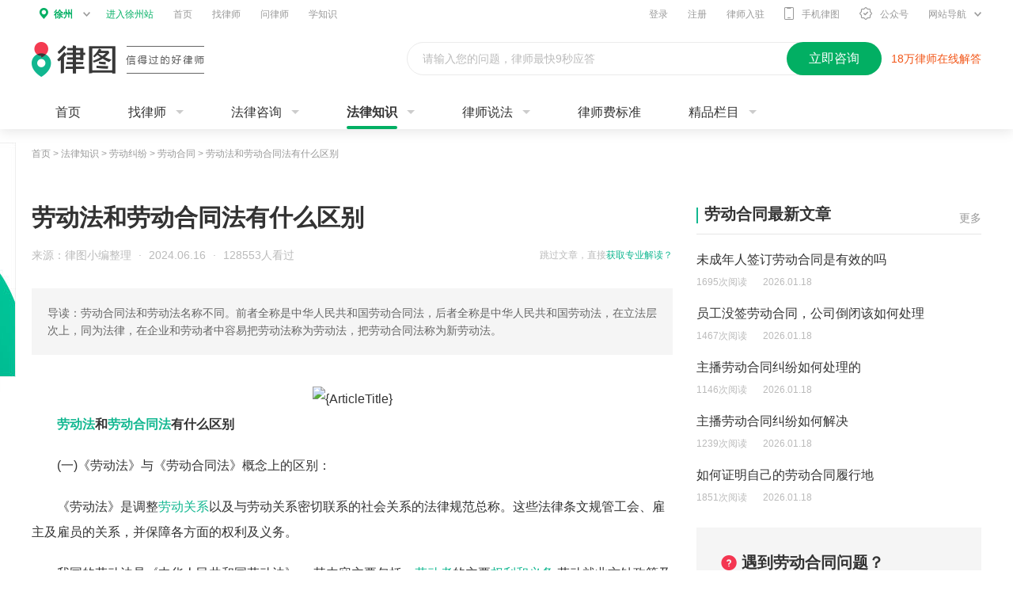

--- FILE ---
content_type: text/html; charset=utf-8
request_url: https://www.64365.com/zs/626378.aspx
body_size: 13287
content:
<!DOCTYPE html>
<html>
<head>
<meta charset="utf-8" />
<meta http-equiv="X-UA-Compatible" content="IE=edge,chrome=1" />
<meta name="renderer" content="webkit" />
<meta name="applicable-device" content="pc">
<meta name="spma" content="2002" />
<meta name="spmb" content="1129" />
<meta name="pageid" content="170000">
<meta name="keywords" content="劳动法 劳动合同法" />
<meta name="description" content="本篇将详细为大家解答“劳动法和劳动合同法有什么区别”这个问题。劳动合同法和劳动法名称不同。前者全称是中华人民共和国劳动合同法，后者全称是中华人民共和国劳动法，在立法层次上，同为法律，在企业和劳动者中容……" />
<link rel="alternate" media="only screen and(max-width: 640px)" href="https://m.64365.com/zs/626378.aspx" />
<title>劳动法和劳动合同法有什么区别-法律知识｜律图</title>
<link rel="stylesheet" href="//image.64365.com/js/swiper/idangerous.swiper.css" />
<link rel="stylesheet" href="//image.64365.com/css/fonts/iconfont.css" />
<link rel="stylesheet" href="//image.64365.com/css/base_2019.css" />
<link rel="stylesheet" href="//image.64365.com/css/2019/fixed-b-consult.css" />
<link rel="stylesheet" href="//image.64365.com/css/2020/law-lore_2020.css" />
<link rel="stylesheet" href="//image.64365.com/css/2019/wechart.css" />
<link rel="stylesheet" href="//image.64365.com/ui_v2/pc/css/contract/contract.css">
<link rel="stylesheet" href="//image.64365.com/css/base_2019.css" />
<style>.box-bar .nav-f18{padding:0 20px;height:18px;line-height:18px;border-left:4px solid #11B790;}.box-bar .nav-f18 .tit{font-size:18px;}.box-bar .nav-f18 .more{color:#999;}.box-bar .nav-f18 a:hover{color:#F43651;}</style>
<script type="application/ld+json">
        {
            "@context": "https://ziyuan.baidu.com/contexts/cambrian.jsonld",
            "@id": https://www.64365.com/zs/626378.aspx,
            "appid":"1584098601673400",
            "title":"劳动法和劳动合同法有什么区别-法律知识大全|律图",
            "images": ["https://p.64365.com/zs_content_img/0/1039/2.jpg"],
            "pubDate": "2024-06-16T04:22:39",
            "upDate": "2024-06-16T04:22:39",
            "description":"本篇将详细为大家解答“劳动法和劳动合同法有什么区别”这个问题。劳动合同法和劳动法名称不同。前者全称是中华人民共和国劳动合同法，后者全称是中华人民共和国劳动法，在立法层次上，同为法律，在企业和劳动者中容……"
        }
    </script>
</head>
<body class="bg-f5">
<div class="header_bar" id="asyncheader"></div>
<div class="w1200">
<div class="weizhi">
<a target="_blank" href="/">首页</a> &gt; <a target="_blank" href="/zs/">法律知识</a> &gt;
<a href="/zs/ldjf1/">劳动纠纷</a> &gt;
<a href="/zs/ldjf1/ldhetong/" id="articleId" articleId="626378">劳动合同</a> &gt; <span>劳动法和劳动合同法有什么区别</span>
</div>
<div id="lbadv"></div>
<div class="mt30 clearfix">
<div class="w810 fl">
<div>
<h1 class="f30 fb lh40" title="">劳动法和劳动合同法有什么区别</h1>
<div class="mt15 clearfix">
<div class="fr f12" id="sw_2">
<span class="s-cb lh24">跳过文章，直接</span><a target="_blank" href="/asksubmit/addask.aspx?s=websitezs" rel="nofollow" class="s-primary">获取专业解读？</a>
</div>
<div class="s-cb lh24">
<span>来源：律图小编整理</span>
<i class="mlr5">·</i>
<span>2024.06.16</span>
<i class="mlr5">·</i>
<span>128553人看过</span>
</div>
</div>
<div class="mt30 p20 lh22 s_c6 bg_f5">导读：劳动合同法和劳动法名称不同。前者全称是中华人民共和国劳动合同法，后者全称是中华人民共和国劳动法，在立法层次上，同为法律，在企业和劳动者中容易把劳动法称为劳动法，把劳动合同法称为新劳动法。</div>
<div class="unfold-bar detail-unfold mt40">
<div>
<div class="un-nr">
<div class="detail-conts">
<center><img src='//p.64365.com/zs_content_img/0/1039/3.jpg' alt='{ArticleTitle}' title='{ArticleTitle}'/></center><p style='text-indent: 2em;'><strong><a href="/zs/3161756.aspx" title="劳动法" target="_blank" class="a-link">劳动法</a>和<a href="/zs/3188773.aspx" title="劳动合同法" target="_blank" class="a-link">劳动合同法</a>有什么区别</strong></p><p style='text-indent: 2em;'>(一)《劳动法》与《劳动合同法》概念上的区别：</p><p style='text-indent: 2em;'>《劳动法》是调整<a href="/tuwen/aaenisc/" title="劳动关系" target="_blank" class="a-link">劳动关系</a>以及与劳动关系密切联系的社会关系的法律规范总称。这些法律条文规管工会、雇主及雇员的关系，并保障各方面的权利及义务。</p><p style='text-indent: 2em;'>我国的劳动法是《中华人民共和国劳动法》， 其内容主要包括：<a href="/tuwen/aaenykr/" title="劳动者" target="_blank" class="a-link">劳动者</a>的主要<a href="/tuwen/aaentyh/" title="权利和义务" target="_blank" class="a-link">权利和义务</a>;劳动就业方针政策及录用职工的规定;<a href="/zs/3161420.aspx" title="劳动合同" target="_blank" class="a-link">劳动合同</a>的订立、变更与解除程序的规定;<a href="/tuwen/aaeliom/" title="集体合同" target="_blank" class="a-link">集体合同</a>的签订与执行办法;工作时间与休息时间制度;<a href="/tuwen/aaenowv/" title="劳动报酬" target="_blank" class="a-link">劳动报酬</a>制度;劳动卫生和安全技术规程;<a href="/baike/nzg/" title="女职工" target="_blank" class="a-link">女职工</a>与<a href="/zs/3178690.aspx" title="未成年工" target="_blank" class="a-link">未成年工</a>的特殊保护办法;职业培训制度;<a href="/zs/3178674.aspx" title="社会保险" target="_blank" class="a-link">社会保险</a>与福利制度;<a href="/tuwen/aaencwe/" title="劳动争议" target="_blank" class="a-link">劳动争议</a>的解决程序;对执行劳动法的监督、检查制度以及违反劳动法的法律责任等。此外，还包括工会参加协调劳动关系的职权的规定。以上内容，在有些国家是以各种单行<a href="/zs/3188087.aspx" title="法规" target="_blank" class="a-link">法规</a>的形式出现的，在有些国家是以劳动法典的形式颁布的。</p><p style='text-indent: 2em;'>劳动法是整个法律体系中一个重要的、独立的法律部门。</p><p style='text-indent: 2em;'>《劳动合同法》是调整中华人民共和国境内的企业、个体经济组织、民办非<a href="/ask/35698498.aspx" title="企业单位" target="_blank" class="a-link">企业单位</a>等组织与劳动者建立劳动关系，订立履行、变更、解除或者<a href="/zs/3162553.aspx" title="终止劳动合同" target="_blank" class="a-link">终止劳动合同</a>的法律规范的总称。</p><p style='text-indent: 2em;'>《劳动法》是劳动保障立法体系中的基准法，是《劳动合同法》的立法根据。可以说是《劳动合同法》的母法。</p><p style='text-indent: 2em;'>(二)《劳动法》与《劳动合同法》的总体区别</p><p style='text-indent: 2em;'>《劳动合同法》和《劳动法》名称不同</p><p style='text-indent: 2em;'>前者全称是《中华人民共和国劳动合同法》，后者全称是《中华人民共和国劳动法》，在立法层次上，同为法律，在企业和劳动者中容易把劳动法称为劳动法，把劳动合同法称为新劳动法。</p><p style='text-indent: 2em;'>(三)《劳动法》与《劳动合同法》在条款上的不同</p><p style='text-indent: 2em;'>《劳动合同法》是《劳动法》的子法，两者在具体的条款上也存在很多不同，以下是几条较为有代表性的差别：</p><p style='text-indent: 2em;'>1、用人单位的规章制度</p><p style='text-indent: 2em;'>《劳动合同法》规定用人单位必须建立完善劳动规章制度，并对直接涉及劳动者切身利益的规章制度和重大事项在制定、修改及实施过程中从程序上予以严格规范，核心是民主协商与劳资共议。</p><p style='text-indent: 2em;'>分为两个步骤：</p><p style='text-indent: 2em;'>1、经职代会或全体职工讨论，提出方案和意见;</p><p style='text-indent: 2em;'>2、与工会或职工代表平等协商确定。即在充分听取意见，经过民主程序后，由用人单位确定。</p><p style='text-indent: 2em;'>也就是：
“先民主，后集中”。这是不分所有制的，对全民所有制企业，按《全民所有制工业企业法》的规定，直接涉及劳动者切身利益的规章制度和重大事项，仍应由职代会审议通过。</p><p style='text-indent: 2em;'>2、办理用工手续与<a href="/zs/3161420.aspx" title="签订劳动合同" target="_blank" class="a-link">签订劳动合同</a></p><p style='text-indent: 2em;'>《劳动法》中规定：“建立劳动关系应当订立劳动合同。劳动合同应当以<a href="/tuwen/aaerulp/" title="书面形式" target="_blank" class="a-link">书面形式</a>订立。用人单位与劳动者建立劳动关系不依法订立劳动合同的，由<a href="/zs/3207343.aspx" title="劳动保障行政部门" target="_blank" class="a-link">劳动保障行政部门</a>责令改正，拒不改正的，处2000以上2万元以下的罚款。”</p><p style='text-indent: 2em;'>《劳动合同法》则对<a href="/baike/bqldht/" title="不签劳动合同" target="_blank" class="a-link">不签劳动合同</a>的用人单位，不再设定<a href="/zs/3769190.aspx" title="行政处罚" target="_blank" class="a-link">行政处罚</a>的内容，而是将用人单位的<a href="/tuwen/aaelhcr/" title="违法" target="_blank" class="a-link">违法</a>成本转为劳动者的经济利益，建立了一种用人单位的违法成本与劳动者的经济利益挂钩的机制，既加大了用人单位的违法成本，又提高了劳动者维权的积极性。同时《劳动合同法》对用人单位用工后未与劳动者签订劳动合同的，给予一个月的宽限期，超过一个月不满一年不<a href="/tuwen/aaeluzc/" title="签合同" target="_blank" class="a-link">签合同</a>的，以支付<a href="/zs/723138.aspx" title="双倍工资" target="_blank" class="a-link">双倍工资</a>予以惩罚;超过一年再不签的，按<a href="/zs/3281838.aspx" title="无固定期限劳动合同" target="_blank" class="a-link">无固定期限劳动合同</a>确定双方的劳动。</p><p style='text-indent: 2em;'>3、劳动合同的条款</p><p style='text-indent: 2em;'>《劳动法》中规定有：</p><p style='text-indent: 2em;'>(1)<a href="/zs/3161595.aspx" title="劳动合同期限" target="_blank" class="a-link">劳动合同期限</a>;</p><p style='text-indent: 2em;'>(2)工作内容;</p><p style='text-indent: 2em;'>(3)劳动保护和<a href="/zs/3212375.aspx" title="劳动条件" target="_blank" class="a-link">劳动条件</a>;</p><p style='text-indent: 2em;'>(4)劳动报酬;</p><p style='text-indent: 2em;'>(5)<a href="/zs/3200989.aspx" title="劳动纪律" target="_blank" class="a-link">劳动纪律</a>;</p><p style='text-indent: 2em;'>(6)<a href="/baike/ldhtzz/" title="劳动合同终止" target="_blank" class="a-link">劳动合同终止</a>的条件;</p><p style='text-indent: 2em;'>(7)违反劳动合同的责任。</p><p style='text-indent: 2em;'>除上述必备条款外，<a href="/tuwen/aaekqys/" title="当事人" target="_blank" class="a-link">当事人</a>可以协商约定其他内容。</p><p style='text-indent: 2em;'>在必备条款方面，《劳动合同法》增加了劳动合同主体双方的基本情况、工作地点、工作时间和休息休假、社会保险，以及法律、行政法规规定的其他事项等内容;同时又取消了劳动纪律(属于用人单位的规章制度)、劳动合同终止条件(已由法定且不能约定)和违反劳动合同的责任(防止用人单位滥用<a href="/zs/3188899.aspx" title="违约责任" target="_blank" class="a-link">违约责任</a>)三项条款;在约定条款方面，新规定进一步明确了<a href="/zs/3162170.aspx" title="试用期" target="_blank" class="a-link">试用期</a>、培训、商业秘密以及补充保险和福利待遇等具体内容。</p><p style='text-indent: 2em;'>4、<a href="/zs/3162681.aspx" title="劳动合同试用期" target="_blank" class="a-link">劳动合同试用期</a></p><p style='text-indent: 2em;'>《劳动法》中规定：劳动合同期限6个月以下的，试用期不得超过15天;合同期6个月以上1年以下的，试用期不得超过30天;合同期1年以上2年以下的，试用期不得超过60天;合同期2年以上的，试用期不得超过6个月;劳动者在试用期间被证明不符合录用条件的，用人单位可以<a href="/tuwen/aaelpyu/" title="解除劳动合同" target="_blank" class="a-link">解除劳动合同</a>。</p><p style='text-indent: 2em;'>《劳动合同法》对试用期与合同期的关系重新作了规范;增加了对劳动者在<a href="/zs/2138083.aspx" title="试用期工资" target="_blank" class="a-link">试用期工资</a>报酬的最低保护线;规定对已经履行的超过法定试用期的期间应向劳动者支付<a href="/zs/3161038.aspx" title="赔偿金" target="_blank" class="a-link">赔偿金</a>;增加了用人单位在试用期<a href="/zs/3164405.aspx" title="解除合同" target="_blank" class="a-link">解除合同</a>应当向劳动者说明理由的程序。同时规定<a href="/zs/3162555.aspx" title="最低工资" target="_blank" class="a-link">最低工资</a>一般情况下不能作为劳动合同约定的<a href="/tuwen/aaeldyo/" title="工资" target="_blank" class="a-link">工资</a>。因为本法规定试用期的工资不得低于劳动合同约定工资的80%，而且不得低于当地的<a href="/zs/3162555.aspx" title="最低工资标准" target="_blank" class="a-link">最低工资标准</a>，如果把最低工资作为劳动合同约定的工资，按80%折算后试用期的工资就会低于当地的最低工资标准。</p><p style='text-indent: 2em;'>5、劳动者可以随时通知解除劳动合同的情形</p><p style='text-indent: 2em;'>《劳动法》中对此方面的规定是：<span style='text-indent: 2em;'>在试用期内的; 用人单位以<a href="/tuwen/aaekrdz/" title="暴力" target="_blank" class="a-link">暴力</a>、威胁或者非法<a href="/tuwen/aaelbkx/" title="限制人身自由" target="_blank" class="a-link">限制人身自由</a>的手段<a href="/zs/3190999.aspx" title="强迫劳动" target="_blank" class="a-link">强迫劳动</a>的; 用人单位未按照劳动合同约定支付劳动报酬或者提供劳动条件的。</span></p><p style='text-indent: 2em;'>《劳动合同法》增加了用人单位未缴纳社会保险费，违法规章制度损害劳动者权益，以<a href="/tuwen/aaelemj/" title="欺诈" target="_blank" class="a-link">欺诈</a>、<a href="/tuwen/aaekqrh/" title="胁迫" target="_blank" class="a-link">胁迫</a>的手段或者乘人之危订立劳动合同，以及法律法规规定的情况等4类可以随时通知解除劳动合同的情形。同时把用人单位以暴力、威胁或者非法限制人身自由的手段强迫劳动，由“随时通知”改为“不需事先告知”即可解除劳动合同，并增加了用人单位<a href="/tuwen/aaekqwp/" title="违章" target="_blank" class="a-link">违章</a>指挥、强令冒险作业危及劳动者人身安全也不需事先告知即可解除劳动合同的情形。《劳动合同法》将劳动者在试用期内可以随时通知解除劳动合同，变更为劳动者在试用期可以提前三日通知用人<a href="/zs/3388634.aspx" title="单位解除劳动合同" target="_blank" class="a-link">单位解除劳动合同</a>，以满足用人单位工作交接的需要。</p><p style='text-indent: 2em;'>6、用人单位可以随时通知<a href="/zs/3165715.aspx" title="劳动者解除劳动合同" target="_blank" class="a-link">劳动者解除劳动合同</a>的情形</p><p style='text-indent: 2em;'>《劳动法》对此条款的规定为：</p><p style='text-indent: 2em;'>1、在试用期间被证明不符合录用条件的;</p><p style='text-indent: 2em;'>2、严重<a href="/zs/3200989.aspx" title="违反劳动纪律" target="_blank" class="a-link">违反劳动纪律</a>或者用人单位规章制度的;</p><p style='text-indent: 2em;'>3、严重失职、营私舞弊，对用人单位利益造成重大损害的;</p><p style='text-indent: 2em;'>4、被依法追究<a href="/tuwen/aaekqoh/" title="刑事责任" target="_blank" class="a-link">刑事责任</a>的。</p><p style='text-indent: 2em;'>《劳动合同法》则把劳动纪律并入用人单位的规章制度中，增加了对保持双重以上劳动关系且<a href="/tuwen/aaekqwf/" title="情节严重" target="_blank" class="a-link">情节严重</a>的劳动者可以解除劳动合同，以及以欺诈、胁迫的手段或者乘人之危订立或者变更劳动合同致使<a href="/baike/htwx/" title="合同无效" target="_blank" class="a-link">合同无效</a>可以解除劳动合同等两种情形。</p><p style='text-indent: 2em;'>7、用人单位可以解除劳动合同但应提前三十日以书面形式通知劳动者的情形</p><p style='text-indent: 2em;'>《劳动法》中规定：有下列情形之一的，用人单位可以解除劳动合同，但是应当提前三十日以书面形式通知劳动者本人：</p><p style='text-indent: 2em;'>(1)劳动者患病或者非<a href="/ask/35727522.aspx" title="因工负伤" target="_blank" class="a-link">因工负伤</a>，<a href="/tuwen/aaeqglr/" title="医疗期" target="_blank" class="a-link">医疗期</a>满后，不能从事原工作也不能从事由用人单位另行安排的工作的;</p><p style='text-indent: 2em;'>(2)劳动者不能胜任工作，经过培训或者调整工作岗位，仍不能胜任工作的;</p><p style='text-indent: 2em;'>(3)劳动<a href="/zs/3212376.aspx" title="合同订立" target="_blank" class="a-link">合同订立</a>时所依据的客观情况发生重大变化，致使原劳动合同无法履行，经当事人协商不能就变更劳动合同达成协议的。</p><p style='text-indent: 2em;'>《劳动合同法》中增加了<a href="/baike/dtzj/" title="代通知金" target="_blank" class="a-link">代通知金</a>制度，即用人单位以额外支付一个<a href="/tuwen/aaepzat/" title="月工资" target="_blank" class="a-link">月工资</a>的形式代替提前三十天通知劳动者。代通知金制度可以使劳动者有较多的时间寻找新的工作。</p><p style='text-indent: 2em;'>8、非因劳动者过错或同意，用人单位不得解除劳动合同的情形</p><p style='text-indent: 2em;'>《劳动法》：</p><p style='text-indent: 2em;'>(1)患<a href="/zs/3164729.aspx" title="职业病" target="_blank" class="a-link">职业病</a>或者因工负伤并被确认丧失或者部分<a href="/special/24374977/" title="丧失劳动能力" target="_blank" class="a-link">丧失劳动能力</a>的;</p><p style='text-indent: 2em;'>(2)患病或者负伤，在规定的医疗期内的;</p><p style='text-indent: 2em;'>(3)女职工在孕期、产期、哺乳期内的;</p><p style='text-indent: 2em;'>(4)法律、行政法规规定的其他情形。</p><p style='text-indent: 2em;'>《劳动合同法》中增加了对从事接触职业病危害作业的劳动者的预防性保护和对在本单位工作时间较长的老职工的保护。</p><p style='text-indent: 2em;'>9、劳动合同终止的情形</p><p style='text-indent: 2em;'>《劳动法》中规定：劳动合同期满或者当事人约定的劳动合同终止条件出现，劳动合同即行终止。</p><p style='text-indent: 2em;'>《劳动合同法》取消了劳动合同的约定终止，即双方当事人不得约定劳动合同终止条件，即使约定也无效。劳动合同只能因法定情形出现而终止。另外，它规定根据劳动合同主体资格消失等情况，增加了五种劳动合同法定终止的情形。</p><p style='text-indent: 2em;'>10、<a href="/zs/1081971.aspx" title="劳务派遣" target="_blank" class="a-link">劳务派遣</a></p><p style='text-indent: 2em;'>《劳动合同法》新增加了关于劳务派遣的内容，比如：“劳务派遣单位应当依照<a href="/zs/3168041.aspx" title="公司法" target="_blank" class="a-link">公司法</a>的有关规定设立，<a href="/tuwen/aaeosvn/" title="注册资本" target="_blank" class="a-link">注册资本</a>不得少于五十万元。”“劳务派遣单位派遣劳动者应当与接受以劳务派遣形式用工的单位订立劳务派遣协议。劳务派遣协议应当约定派遣岗位和人员数量、派遣期限、劳动报酬和社会保险费的数额与支付方式以及违反协议的责任。用工单位应当根据工作岗位的实际需要与劳务派遣单位确定派遣期限，不得将连续用工期限分割订立数个短期劳务派遣协议。”等内容都是《劳动法》中没有的。</p><p style='text-indent: 2em;'>(四)在实际操作中《劳动法》与《劳动合同法》的区别</p><p style='text-indent: 2em;'>然《劳动合同法》遵循了《劳动法》的立法精神，但是在具体细则实施方面，会与《劳动法》，特别是其中“劳动合同”那一章的内容有冲突。一旦出现法律冲突，在实际操作当中应该怎样解决，就是一个很现实的问题。</p><p style='text-indent: 2em;'>《劳动法》是劳动领域里的基本法，其主要内容是一些原则规定，其主要条款反映的是立法精神、立法原则。《劳动法》下面要有若干个配套的法律，才能构成劳动领域里的一个整体法律。《劳动合同法》就是《劳动法》的子法之一，它跟《劳动法》构成下位法和上位法的关系。从学理上把《劳动合同法》看成是《劳动法》的下位法，但是在实际操作过程中，既然二者都是法律，按照我国《立法法》的规定，出自同一机构、不同时期的两部法律如果出现了法律冲突，就应该采用新法取代旧法的方式去解决这个冲突。</p><p style='text-indent: 2em;'>所以，如果遇到《劳动法》和《劳动合同法》的规定不一致时，不要想当然地认为，既然《劳动法》没被废止，就可以按《劳动法》的规定办理。实际上应该按照《劳动合同法》的规定办理，因为《劳动合同法》的新条款已经取代了《劳动法》的相关条款。</p><p style='text-indent: 2em;'>总体上来说：《劳动法》是劳动保障立法体系中的基准法，是《劳动合同法》的立法根据。可以说是《劳动合同法》的母法。在实际应用中两者还是存在希望为的差别的，我们要仔细了解《劳动法》与《劳动合同法》的区别，并加以区别对待，在实际应用中才能做到公正公平。</p>
<div class="mt20">
<div class="feedback-bar-box">
<a href="/help/feedback.aspx" rel="nofollow" class="btn">投诉/举报</a>
免责声明：以上内容由律图网结合政策法规及互联网相关知识整合，不代表平台的观点和立场。若内容有误或侵权，请通过右侧【投诉/举报】联系我们更正或删除。
</div>
<a href="/about/map.aspx" style="display:none">网站地图</a>
</div>
</div>
</div>
</div>
</div>
<div id="btadv"></div>
<div class="mt20 statement-bar none">
</div>
</div>
<div id="major" class="mt40 tc"></div>
</div>
<div class="w360 fr">
<div id="sw_5">
<div class="borb1 pb10 clearfix">
<a target="_blank" href="/zs/ldjf1/ldhetong/" class="fr mt10 s_c9">更多</a>
<h2 class="title-f20 fb fl">劳动合同最新文章</h2>
</div>
<ul class="text-list text-detail-show">
<li class="is-show">
<div class="tit ect">
<a href="/zs/7912982.aspx" target="_blank" title="未成年人签订劳动合同是有效的吗">未成年人签订劳动合同是有效的吗</a>
</div>
<div class="info f12 s-cb">
<span class="mr20">1695次阅读</span><span>2026.01.18</span>
</div>
</li>
<li class="">
<div class="tit ect">
<a href="/zs/7912850.aspx" target="_blank" title="员工没签劳动合同，公司倒闭该如何处理">员工没签劳动合同，公司倒闭该如何处理</a>
</div>
<div class="info f12 s-cb">
<span class="mr20">1467次阅读</span><span>2026.01.18</span>
</div>
</li>
<li class="">
<div class="tit ect">
<a href="/zs/7912840.aspx" target="_blank" title="主播劳动合同纠纷如何处理的">主播劳动合同纠纷如何处理的</a>
</div>
<div class="info f12 s-cb">
<span class="mr20">1146次阅读</span><span>2026.01.18</span>
</div>
</li>
<li class="">
<div class="tit ect">
<a href="/zs/7912839.aspx" target="_blank" title="主播劳动合同纠纷如何解决">主播劳动合同纠纷如何解决</a>
</div>
<div class="info f12 s-cb">
<span class="mr20">1239次阅读</span><span>2026.01.18</span>
</div>
</li>
<li class="">
<div class="tit ect">
<a href="/zs/7912834.aspx" target="_blank" title="如何证明自己的劳动合同履行地">如何证明自己的劳动合同履行地</a>
</div>
<div class="info f12 s-cb">
<span class="mr20">1851次阅读</span><span>2026.01.18</span>
</div>
</li>
</ul>
</div>
<div id="rfirstadv"></div>
<div class="mt30" id="sw_8">
<div class="chartlet-w360-h200-default">
<img src="//image.64365.com/images/2020/law-lore/ask-bg.png" class="bg">
<div class="tit">
<i class="iconfont icon-mark s-warn"></i><b>遇到劳动合同问题？</b>
</div>
<div class="detail s_c6">律图专业律师 处理更可靠</div>
<a href="/asksubmit/addask.aspx?s=websitezs" rel="nofollow" class="btn">
<i class="iconfont icon-fastask mr5"></i>快速咨询
</a>
</div>
</div>
<div class="mt30">
<div class="borb1 pb10">
<h2 class="title-f20 fb">劳动纠纷导航</h2>
</div>
<div class="hot-tui-unfold mt30">
<div class="un-ovh">
<div class="un-nr clearfix">
<a href="//www.64365.com/zs/ldjf1/ldhetong/" target="_blank">劳动合同</a>
<a href="//www.64365.com/zs/ldjf1/ldgx/" target="_blank">劳动关系</a>
<a href="//www.64365.com/zs/ldjf1/gzfl/" target="_blank">工资福利</a>
<a href="//www.64365.com/zs/ldjf1/ldbz/" target="_blank">劳动保障</a>
<a href="//www.64365.com/zs/ldjf1/ldzy/" target="_blank">劳动争议</a>
<a href="//www.64365.com/zs/ldjf1/lwpq/" target="_blank">劳务派遣</a>
<a href="//www.64365.com/zs/ldjf1/ldzc/" target="_blank">劳动仲裁</a>
<a href="//www.64365.com/zs/ldjf1/sbjf/" target="_blank">社保纠纷</a>
</div>
</div>
<div class="un-btn none">查看全部<i class="iconfont icon-more-arrow"></i></div>
</div>
</div>
<div id="rsecondadv"></div>
<div id="rthirdadv"></div>
</div>
</div>
</div>
<div class="footer_bar mt20" id="botm">
<div class="ft_main" id="botmf">
<div class="ft-link">
<div class="w1200 ma">
<div class="friendship-links">
<label class="label">热门城市：</label>
<div class="friendship-con">
<div class="ovh">
<div class="friend-link-con clearfix">
<a href="//www.64365.com/beijing/" target="_blank">北京律师</a>
<a href="//www.64365.com/shanghai/" target="_blank">上海律师</a>
<a href="//www.64365.com/guangzhou/" target="_blank">广州律师</a>
<a href="//www.64365.com/shenzhen/" target="_blank">深圳律师</a>
<a href="//www.64365.com/chengdu/" target="_blank">成都律师</a>
<a href="//www.64365.com/chongqing/" target="_blank">重庆律师</a>
<a href="//www.64365.com/hangzhou/" target="_blank">杭州律师</a>
<a href="//www.64365.com/xian/" target="_blank">西安律师</a>
<a href="//www.64365.com/wuhan/" target="_blank">武汉律师</a>
<a href="//www.64365.com/suzhou/" target="_blank">苏州律师</a>
<a href="//www.64365.com/zhengzhou/" target="_blank">郑州律师</a>
<a href="//www.64365.com/nanjing/" target="_blank">南京律师</a>
<a href="//www.64365.com/tianjin/" target="_blank">天津律师</a>
<a href="//www.64365.com/changsha/" target="_blank">长沙律师</a>
<a href="//www.64365.com/dongzuo/" target="_blank">东莞律师</a>
<a href="//www.64365.com/ningbo/" target="_blank">宁波律师</a>
<a href="//www.64365.com/foshan/" target="_blank">佛山律师</a>
<a href="//www.64365.com/hefei/" target="_blank">合肥律师</a>
<a href="//www.64365.com/qingdao/" target="_blank">青岛律师</a>
<a href="//www.64365.com/kunming/" target="_blank">昆明律师</a>
<a href="//www.64365.com/shenyang/" target="_blank">沈阳律师</a>
<a href="//www.64365.com/jinan/" target="_blank">济南律师</a>
<a href="//www.64365.com/wuxi/" target="_blank">无锡律师</a>
<a href="//www.64365.com/xiamen/" target="_blank">厦门律师</a>
<a href="//www.64365.com/fuzhou/" target="_blank">福州律师</a>
<a href="//www.64365.com/wenzhou/" target="_blank">温州律师</a>
<a href="//www.64365.com/dalian/" target="_blank">大连律师</a>
<a href="//www.64365.com/guiyang/" target="_blank">贵阳律师</a>
<a href="//www.64365.com/nanning/" target="_blank">南宁律师</a>
<a href="//www.64365.com/shijiazhuang/" target="_blank">石家庄律师</a>
<a href="//www.64365.com/taiyuan/" target="_blank">太原律师</a>
<a href="//www.64365.com/nanchang/" target="_blank">南昌律师</a>
<a href="//www.64365.com/haerbin/" target="_blank">哈尔滨律师</a>
</div>
</div>
<span class="zk-btn" style="display: inline;">展开<i class="iconfont icon-more-arrow"></i></span>
</div>
</div>
<div class="friendship-links">
<label class="label">热门专长：</label>
<div class="friendship-con">
<div class="ovh">
<div class="friend-link-con clearfix">
<a href="//www.64365.com/beijing/ldjf1/" target="_blank">北京劳动纠纷律师</a>
<a href="//www.64365.com/shanghai/ldjf1/" target="_blank">上海劳动纠纷律师</a>
<a href="//www.64365.com/guangzhou/ldjf1/" target="_blank">广州劳动纠纷律师</a>
<a href="//www.64365.com/shenzhen/ldjf1/" target="_blank">深圳劳动纠纷律师</a>
<a href="//www.64365.com/chengdu/ldjf1/" target="_blank">成都劳动纠纷律师</a>
<a href="//www.64365.com/chongqing/ldjf1/" target="_blank">重庆劳动纠纷律师</a>
<a href="//www.64365.com/hangzhou/ldjf1/" target="_blank">杭州劳动纠纷律师</a>
<a href="//www.64365.com/xian/ldjf1/" target="_blank">西安劳动纠纷律师</a>
<a href="//www.64365.com/wuhan/ldjf1/" target="_blank">武汉劳动纠纷律师</a>
<a href="//www.64365.com/suzhou/ldjf1/" target="_blank">苏州劳动纠纷律师</a>
<a href="//www.64365.com/zhengzhou/ldjf1/" target="_blank">郑州劳动纠纷律师</a>
<a href="//www.64365.com/nanjing/ldjf1/" target="_blank">南京劳动纠纷律师</a>
<a href="//www.64365.com/tianjin/ldjf1/" target="_blank">天津劳动纠纷律师</a>
<a href="//www.64365.com/changsha/ldjf1/" target="_blank">长沙劳动纠纷律师</a>
<a href="//www.64365.com/dongzuo/ldjf1/" target="_blank">东莞劳动纠纷律师</a>
<a href="//www.64365.com/ningbo/ldjf1/" target="_blank">宁波劳动纠纷律师</a>
<a href="//www.64365.com/foshan/ldjf1/" target="_blank">佛山劳动纠纷律师</a>
<a href="//www.64365.com/hefei/ldjf1/" target="_blank">合肥劳动纠纷律师</a>
<a href="//www.64365.com/qingdao/ldjf1/" target="_blank">青岛劳动纠纷律师</a>
<a href="//www.64365.com/kunming/ldjf1/" target="_blank">昆明劳动纠纷律师</a>
<a href="//www.64365.com/shenyang/ldjf1/" target="_blank">沈阳劳动纠纷律师</a>
<a href="//www.64365.com/jinan/ldjf1/" target="_blank">济南劳动纠纷律师</a>
<a href="//www.64365.com/wuxi/ldjf1/" target="_blank">无锡劳动纠纷律师</a>
<a href="//www.64365.com/xiamen/ldjf1/" target="_blank">厦门劳动纠纷律师</a>
<a href="//www.64365.com/fuzhou/ldjf1/" target="_blank">福州劳动纠纷律师</a>
<a href="//www.64365.com/wenzhou/ldjf1/" target="_blank">温州劳动纠纷律师</a>
<a href="//www.64365.com/dalian/ldjf1/" target="_blank">大连劳动纠纷律师</a>
<a href="//www.64365.com/guiyang/ldjf1/" target="_blank">贵阳劳动纠纷律师</a>
<a href="//www.64365.com/nanning/ldjf1/" target="_blank">南宁劳动纠纷律师</a>
<a href="//www.64365.com/shijiazhuang/ldjf1/" target="_blank">石家庄劳动纠纷律师</a>
<a href="//www.64365.com/taiyuan/ldjf1/" target="_blank">太原劳动纠纷律师</a>
<a href="//www.64365.com/nanchang/ldjf1/" target="_blank">南昌劳动纠纷律师</a>
<a href="//www.64365.com/haerbin/ldjf1/" target="_blank">哈尔滨劳动纠纷律师</a>
</div>
</div>
<span class="zk-btn" style="display: inline;">展开<i class="iconfont icon-more-arrow"></i></span>
</div>
</div>
<div class="friendship-links">
<label class="label">城市推荐：</label>
<div class="friendship-con">
<div class="ovh">
<div class="friend-link-con clearfix">
<a href="//www.64365.com/ganzhou/" target="_blank">赣州律师</a>
<a href="//www.64365.com/yichun1/" target="_blank">宜春律师</a>
<a href="//www.64365.com/shangrao/" target="_blank">上饶律师</a>
<a href="//www.64365.com/jian/" target="_blank">吉安律师</a>
<a href="//www.64365.com/fuzhouab/" target="_blank">抚州律师</a>
<a href="//www.64365.com/zibo/" target="_blank">淄博律师</a>
<a href="//www.64365.com/zaozhuang/" target="_blank">枣庄律师</a>
<a href="//www.64365.com/dongying/" target="_blank">东营律师</a>
<a href="//www.64365.com/yantai/" target="_blank">烟台律师</a>
<a href="//www.64365.com/weifang/" target="_blank">潍坊律师</a>
<a href="//www.64365.com/jining/" target="_blank">济宁律师</a>
<a href="//www.64365.com/taian/" target="_blank">泰安律师</a>
<a href="//www.64365.com/weihai/" target="_blank">威海律师</a>
<a href="//www.64365.com/rizhao/" target="_blank">日照律师</a>
<a href="//www.64365.com/linyi/" target="_blank">临沂律师</a>
<a href="//www.64365.com/dezhou/" target="_blank">德州律师</a>
<a href="//www.64365.com/liaocheng/" target="_blank">聊城律师</a>
<a href="//www.64365.com/binzhou/" target="_blank">滨州律师</a>
<a href="//www.64365.com/heze/" target="_blank">菏泽律师</a>
<a href="//www.64365.com/xianning/" target="_blank">咸宁律师</a>
<a href="//www.64365.com/huangshi/" target="_blank">黄石律师</a>
<a href="//www.64365.com/shiyan/" target="_blank">十堰律师</a>
<a href="//www.64365.com/yichang/" target="_blank">宜昌律师</a>
<a href="//www.64365.com/xiangyang/" target="_blank">襄阳律师</a>
<a href="//www.64365.com/ezhou/" target="_blank">鄂州律师</a>
<a href="//www.64365.com/jingmen/" target="_blank">荆门律师</a>
<a href="//www.64365.com/xiaogan/" target="_blank">孝感律师</a>
<a href="//www.64365.com/jingzhou/" target="_blank">荆州律师</a>
<a href="//www.64365.com/huanggang/" target="_blank">黄冈律师</a>
<a href="//www.64365.com/enshi/" target="_blank">恩施律师</a>
</div>
</div>
<span class="zk-btn" style="display: inline;">展开<i class="iconfont icon-more-arrow"></i></span>
</div>
</div>
<div class="friendship-links">
<label class="label">区县推荐：</label>
<div class="friendship-con">
<div class="ovh">
<div class="friend-link-con clearfix">
<a href="//www.64365.com/qiaojiaxian/" target="_blank">巧家县律师</a>
<a href="//www.64365.com/yanjinxian1/" target="_blank">盐津县律师</a>
<a href="//www.64365.com/daguanxian/" target="_blank">大关县律师</a>
<a href="//www.64365.com/yongshanxian/" target="_blank">永善县律师</a>
<a href="//www.64365.com/suijiangxian/" target="_blank">绥江县律师</a>
<a href="//www.64365.com/zhenxiongxian/" target="_blank">镇雄县律师</a>
<a href="//www.64365.com/yiliangxian1/" target="_blank">彝良县律师</a>
<a href="//www.64365.com/weixinxian/" target="_blank">威信县律师</a>
<a href="//www.64365.com/shuifuxian/" target="_blank">水富市律师</a>
<a href="//www.64365.com/guchengqu/" target="_blank">古城区律师</a>
<a href="//www.64365.com/yulongnaxizuzizhixian/" target="_blank">玉龙县律师</a>
<a href="//www.64365.com/yongshengxian/" target="_blank">永胜县律师</a>
<a href="//www.64365.com/huapingxian/" target="_blank">华坪县律师</a>
<a href="//www.64365.com/ninglang/" target="_blank">宁蒗县律师</a>
<a href="//www.64365.com/simaoqu/" target="_blank">思茅区律师</a>
<a href="//www.64365.com/ningerhanizuyizuzizhixian/" target="_blank">宁洱哈尼族彝族自治县律师</a>
<a href="//www.64365.com/mojianghanizuzizhixian/" target="_blank">墨江哈尼族自治县律师</a>
<a href="//www.64365.com/jingdongyizuzizhixian/" target="_blank">景东彝族自治县律师</a>
<a href="//www.64365.com/jinggudaizuyizuzizhixian/" target="_blank">景谷傣族彝族自治县律师</a>
<a href="//www.64365.com/zhenyuan/" target="_blank">镇沅彝族哈尼族拉祜族自治县律师</a>
<a href="//www.64365.com/jiangchenghanizuyizuzizhixian/" target="_blank">江城哈尼族彝族自治县律师</a>
<a href="//www.64365.com/menglian/" target="_blank">孟连傣族拉祜族佤族自治县律师</a>
<a href="//www.64365.com/lancangla/" target="_blank">澜沧拉祜族自治县律师</a>
<a href="//www.64365.com/ximeng/" target="_blank">西盟佤族自治县律师</a>
<a href="//www.64365.com/linxiangqu/" target="_blank">临翔区律师</a>
<a href="//www.64365.com/fengqingxian/" target="_blank">凤庆县律师</a>
<a href="//www.64365.com/yunxian1/" target="_blank">云县律师</a>
<a href="//www.64365.com/yongdexian/" target="_blank">永德县律师</a>
<a href="//www.64365.com/zhenkangxian/" target="_blank">镇康县律师</a>
<a href="//www.64365.com/shuangjiang/" target="_blank">双江拉祜族佤族布朗族傣族自治县律师</a>
</div>
</div>
<span class="zk-btn" style="display: inline;">展开<i class="iconfont icon-more-arrow"></i></span>
</div>
</div>
<div class="friendship-links">
<label class="label">热门标签：</label>
<div class="friendship-con">
<div class="ovh">
<div class="friend-link-con clearfix">
<a href="https://www.64365.com/ask/9529925.aspx" target="_blank">当面律师咨询费多少钱</a>
<a href="https://www.64365.com/zs/1635915.aspx" target="_blank">律师函</a>
<a href="https://www.64365.com/baike/qsz/" target="_blank">起诉状</a>
<a href="https://www.64365.com/zs/1635924.aspx" target="_blank">代发律师函</a>
<a href="https://www.64365.com/zs/1635941.aspx" target="_blank">代写起诉状</a>
<a href="https://www.64365.com/zs/1635950.aspx" target="_blank">网上立案</a>
<a href="https://www.64365.com/zs/1635971.aspx" target="_blank">代写诉状</a>
<a href="https://www.64365.com/zs/1598152.aspx" target="_blank">逾期最佳处理方法</a>
<a href="https://www.64365.com/zs/773001.aspx" target="_blank">信用卡逾期</a>
<a href="https://www.64365.com/zs/773001.aspx" target="_blank">信用卡逾期</a>
<a href="https://www.64365.com/zs/1597416.aspx" target="_blank">信用卡逾期协商</a>
<a href="https://www.64365.com/zs/1593629.aspx" target="_blank">停息挂账</a>
<a href="https://www.64365.com/zs/888787.aspx" target="_blank">网贷逾期</a>
<a href="https://www.64365.com/zs/1072435.aspx" target="_blank">信用卡分期</a>
<a href="https://www.64365.com/zs/1038256.aspx" target="_blank">欠款起诉</a>
<a href="https://www.64365.com/zs/1596531.aspx" target="_blank">暴力催收</a>
<a href="https://www.64365.com/zs/1708591.aspx" target="_blank">信用卡欠款起诉</a>
<a href="https://www.64365.com/zs/1597059.aspx" target="_blank">信用卡退息</a>
<a href="https://www.64365.com/zs/1695491.aspx" target="_blank">逾期利息怎么计算</a>
<a href="https://www.64365.com/zs/1711739.aspx" target="_blank">信用卡透支</a>
<a href="https://www.64365.com/zs/1712152.aspx" target="_blank">信用卡还不上</a>
<a href="https://www.64365.com/zs/1597303.aspx" target="_blank">信用卡逾期会怎么样</a>
<a href="https://www.64365.com/zs/1590229.aspx" target="_blank">个性化分期</a>
<a href="https://www.64365.com/zs/1684874.aspx" target="_blank">信用卡逾期利息</a>
<a href="https://www.64365.com/zs/1602419.aspx" target="_blank">信用卡逾期处理</a>
<a href="https://www.64365.com/zs/1597035.aspx" target="_blank">网贷催收</a>
<a href="https://www.64365.com/zs/955818.aspx" target="_blank">信用卡催收</a>
<a href="https://www.64365.com/zs/1596590.aspx" target="_blank">网贷停息挂账</a>
<a href="https://www.64365.com/zs/983629.aspx" target="_blank">网贷还不上</a>
<a href="https://www.64365.com/zs/1608943.aspx" target="_blank">网贷延期</a>
<a href="https://www.64365.com/zs/1456819.aspx" target="_blank">分期还款</a>
<a href="https://www.64365.com/zs/913359.aspx" target="_blank">网贷起诉</a>
<a href="https://www.64365.com/zs/1591781.aspx" target="_blank">停息分期</a>
<a href="https://www.64365.com/zs/1292242.aspx" target="_blank">信用卡起诉</a>
<a href="https://www.64365.com/zs/1597039.aspx" target="_blank">网贷协商</a>
<a href="https://www.64365.com/zs/1213202.aspx" target="_blank">信用卡欠款</a>
<a href="https://www.64365.com/zs/1627420.aspx" target="_blank">信用卡恶意透支</a>
<a href="https://www.64365.com/zs/1593562.aspx" target="_blank">信用卡协商</a>
<a href="https://www.64365.com/lawyer/787310/" target="_blank">刘德斌律师</a>
<a href="https://www.64365.com/ningxiangxian/" target="_blank">宁乡市律师</a>
<a href="https://www.64365.com/lawyer/3235194/" target="_blank">庞坤律师</a>
<a href="https://www.64365.com/dazhuxian/" target="_blank">大竹县律师</a>
<a href="https://www.64365.com/lawyer/14196143/" target="_blank">汪艳律师</a>
<a href="https://www.64365.com/lawyer/2595473/" target="_blank">王文娟律师</a>
<a href="https://www.64365.com/lawyer/14715443/" target="_blank">李宁律师</a>
<a href="https://m.64365.com/zhangjiagangshi/" target="_blank">张家港律师</a>
<a href="https://www.64365.com/luanchuanxian/" target="_blank">栾川县律师</a>
<a href="https://www.64365.com/lawyer/6431340/" target="_blank">陈华律师</a>
<a href="https://www.64365.com/lawyer/1866686/" target="_blank">黄亚青律师</a>
<a href="https://www.64365.com/lawyer/1339469/" target="_blank">牛晓儒律师</a>
<a href="https://www.64365.com/lawyer/11320982/" target="_blank">徐晓明律师</a>
<a href="https://www.64365.com/mayangmiaozuzizhixian/" target="_blank">麻阳苗族自治县律师</a>
<a href="https://www.64365.com/xinhuangdongzuzizhixian/" target="_blank">新晃侗族自治县律师</a>
<a href="https://www.64365.com/simingqu/" target="_blank">思明区律师</a>
<a href="https://www.64365.com/dalian/" target="_blank">大连律师</a>
<a href="https://www.64365.com/huangdaoqu/" target="_blank">黄岛区律师</a>
<a href="https://www.64365.com/longhuaxinqu/" target="_blank">龙华区律师</a>
<a href="https://www.64365.com/baiyin/" target="_blank">白银市律师</a>
<a href="https://m.64365.com/baoji/" target="_blank">宝鸡市律师</a>
<a href="https://m.64365.com/baoji/" target="_blank">宝鸡市律师</a>
<a href="https://m.64365.com/huanggang/" target="_blank">黄冈律师</a>
<a href="https://www.64365.com/lawyer/3951335/" target="_blank">许睿律师</a>
<a href="https://www.64365.com/shizhongqu/" target="_blank">市中区律师</a>
<a href="https://www.64365.com/changshushi/" target="_blank">常熟市律师</a>
<a href="https://m.64365.com/suiningxian/" target="_blank">绥宁律师</a>
<a href="https://m.64365.com/zibo/" target="_blank">淄博律师</a>
<a href="https://m.64365.com/tainingxian/" target="_blank">泰宁县律师</a>
</div>
</div>
<span class="zk-btn" style="display: inline;">展开<i class="iconfont icon-more-arrow"></i></span>
</div>
</div>
<div class="friendship-links">
<label class="label">热门推荐：</label>
<div class="friendship-con">
<div class="ovh">
<div class="friend-link-con clearfix">
<a href="https://www.64365.com/zs/2170202.aspx" target="_blank">借钱还不上怎么办</a>
<a href="https://www.64365.com/zs/1204895.aspx" target="_blank">朋友借钱一直不还怎么办</a>
<a href="https://www.64365.com/zs/2185309.aspx" target="_blank">借款还不起怎么办</a>
<a href="https://www.64365.com/zs/2152298.aspx" target="_blank">借钱不还算是诈骗吗</a>
<a href="https://www.64365.com/tuwen/oilcp/" target="_blank">老赖欠款不还钱怎么办</a>
<a href="https://www.64365.com/zs/2170085.aspx" target="_blank">个人怎么起诉欠钱不还的人</a>
<a href="https://www.64365.com/zs/2148325.aspx" target="_blank">借钱不还可以起诉对方吗</a>
<a href="https://www.64365.com/zs/2143797.aspx" target="_blank">借钱给别人不还可以报警吗</a>
<a href="https://www.64365.com/zs/1204864.aspx" target="_blank">单位欠钱不还怎么办最有效的方法</a>
<a href="https://www.64365.com/zs/1846681.aspx" target="_blank">没有欠条可以起诉吗,欠钱不还怎么起诉</a>
<a href="https://www.64365.com/zs/1857861.aspx" target="_blank">起诉欠钱不还对方没钱怎么办</a>
<a href="https://www.64365.com/zs/1930372.aspx" target="_blank">男人欠钱不还怎么处理</a>
<a href="https://www.64365.com/zs/1829217.aspx" target="_blank">法院怎么起诉欠钱不还</a>
<a href="https://www.64365.com/tuwen/oilcp/" target="_blank">老赖借钱不还该怎么办</a>
<a href="https://www.64365.com/zs/1500596.aspx" target="_blank">起诉对方欠钱不还需要哪些资料</a>
<a href="https://www.64365.com/zs/1207856.aspx" target="_blank">没写欠条借钱不还我该怎么办</a>
<a href="https://www.64365.com/zs/1352125.aspx" target="_blank">借钱不还如何起诉</a>
<a href="https://www.64365.com/zs/669718.aspx" target="_blank">借钱不还的人怎么办</a>
<a href="https://www.64365.com/tuwen/aaaplay/" target="_blank">女儿欠钱不还父母要承担吗</a>
<a href="https://www.64365.com/zs/2167075.aspx" target="_blank">借钱不还找不到人了怎样起诉</a>
<a href="https://www.64365.com/tuwen/aaaguqb/" target="_blank">对方欠钱不还可以报警吗</a>
<a href="https://www.64365.com/zs/2170528.aspx" target="_blank">借钱不还起诉需要什么证据</a>
<a href="https://www.64365.com/tuwen/aaaklna/" target="_blank">舅舅欠钱不还怎么办</a>
<a href="https://www.64365.com/zs/1219084.aspx" target="_blank">给个人干活欠钱不还怎么处理</a>
<a href="https://www.64365.com/zs/1930300.aspx" target="_blank">面对欠钱不还的无赖该怎么办</a>
<a href="https://www.64365.com/zs/1202476.aspx" target="_blank">欠款不还的老赖有什办法</a>
<a href="https://www.64365.com/tuwen/aaaoqcq/" target="_blank">借钱不还找不到人了怎么办</a>
<a href="https://www.64365.com/zs/1289445.aspx" target="_blank">前任借钱不还怎么办</a>
<a href="https://www.64365.com/zs/1829462.aspx" target="_blank">对于借钱不还的老赖怎样起诉</a>
<a href="https://www.64365.com/zs/2167949.aspx" target="_blank">法院起诉欠钱不还流程</a>
</div>
</div>
<span class="zk-btn" style="display: inline;">展开<i class="iconfont icon-more-arrow"></i></span>
</div>
</div>
</div>
</div>
</div>
</div><script type="text/javascript">window.onload =function () {this.setTimeout(bottomRegionFunc,1000);var num =$("#onespecial").text();console.log(num);}
function bottomRegionFunc() {$('.yq-link span:first').addClass("yq-tab-now").siblings().removeClass("yq-tab-now");$(".yq-con li:first").removeClass("none").siblings().addClass("none");$('.yq-link span').click(function () {var i =$(this).index();$(this).addClass("yq-tab-now").siblings().removeClass("yq-tab-now");$(".yq-con li").eq(i).removeClass("none").siblings().addClass("none");});}
</script>
<script src="//image.64365.com/js/jquery-1.8.2.min.js" type="text/javascript"></script>
<script type="text/javascript" src="//image.64365.com/js/swiper/idangerous.swiper.min.js"></script>
<script type="text/javascript" src="//image.64365.com/js/2020/3w/common/ipcitylist.js"></script>
<script type="text/javascript" src="//image.64365.com/js/headfoot.js"></script>
<script type="text/javascript" src="//image.64365.com/js/topbar20200813.js"></script>
<script type="text/javascript" src="//image.64365.com/js/basic.js"></script>
<script src="//image.64365.com/js/uaredirect.js" type="text/javascript"></script>
<script>var _hmt =_hmt ||[];(function () {var hm =document.createElement("script");hm.src ="https://hm.baidu.com/hm.js?f06668799ed94ad46948b9df10e66316";var s =document.getElementsByTagName("script")[0];s.parentNode.insertBefore(hm,s);})();</script>
<script type="text/javascript" src="//cache.66law.cn/gio_init.js"></script>
<script type="text/javascript" src="//hm.hualv.com/hm.min.js" async="true"></script>
<script type="text/javascript" src="//image.64365.com/js/2020/3w/page/bottom2020.js"></script>
<script type="text/javascript">uaredirect("//m.64365.com" + window.location.pathname)
$(document).ready(function () {var bp =document.createElement('script');var curProtocol =window.location.protocol.split(':')[0];if (curProtocol ==='https') {bp.src ='https://zz.bdstatic.com/linksubmit/push.js';}
else {bp.src ='http://push.zhanzhang.baidu.com/push.js';}
var s =document.getElementsByTagName("script")[0];s.parentNode.insertBefore(bp,s);});window._hmga =window._hmga ||[];var _hmt =_hmt ||[];</script>
<script type="text/javascript">var articletitle ='劳动法和劳动合同法有什么区别';</script>
<script type="text/javascript" src="//image.64365.com/js/zs2020.js"></script>
<script type="text/javascript" src="//image.64365.com/js/erweima/qrcode.min.js"></script>
<script type="text/javascript" src="//image.64365.com/script/fixedscroll.js"></script>
<script type="text/javascript">var total =0;</script>
<script type="text/javascript" src="//image.64365.com/ui_v3/pc/js/pages/zs_seo.js"></script>
<script type="text/javascript">getWechatImg('劳动纠纷');getLbAdv(320000,320300,295);getBtAdv(320000,320300,295,7767885,'//p.64365.com/LawyerBackImage/accurate/20220127135339660.jpg');rFirstAdv(320000,320300,295);rSecondAdv(320000,320300,295);rThirdAdv(320000,320300,295);</script>
<script type="text/javascript">$('.detail-pic-show').append(`<a href="//www.64365.com/asksubmit/miniprogramtransfer.aspx?s=125" class="contxtbox" rel="nofollow"><div class="contxt"><div class="txtdis"><div class="txtvm"><span class="ect-clamp">劳动法和劳动合同法有什么区别</span></div></div><span class="txtask">在线咨询 &gt;</span></div></a>`)
</script>
</body>
</html>

--- FILE ---
content_type: text/html; charset=utf-8
request_url: https://www.64365.com/zs/rpc/vc/getheader/
body_size: 2875
content:



<div class="top_bar w1200 clearfix">

    <!-- 地区切换 -->
    <div class="t_location s-diqu-box">
        <div class="currently">
            <i class="ico_hf i_hf1"></i>
            <b id="plCity1">徐州</b>
            <i class="ico_hf i_hf2"></i>
        </div>

        <div class="popup_district s-n-more">

            <div class="h90">
                <div class="place">
                    您当前的城市：
                    <b>徐州</b>
                </div>

                <div class="tab_nav" id="tab_list">
                    <span class="cur">热门城市</span>
                    <span>直辖市</span>
                    <span>A</span>
                    <span>B</span>
                    <span>C</span>
                    <span>D</span>
                    <span>E</span>
                    <span>F</span>
                    <span>G</span>
                    <span>H</span>
                    <span>J</span>
                    <span>K</span>
                    <span>L</span>
                    <span>M</span>
                    <span>N</span>
                    <span>P</span>
                    <span>Q</span>
                    <span>R</span>
                    <span>S</span>
                    <span>T</span>
                    <span>W</span>
                    <span>X</span>
                    <span>Y</span>
                    <span>Z</span>
                </div>
            </div>

            <div class="h400" id="citylist1">

                <div class="item" id="hotcity">
                    <dl>
                        <dt>常用城市</dt>
                        <dd>
                            <span><a href="//www.64365.com/lanzhou/" target="_blank" title="兰州律师">兰州</a></span>
                            <span><a href="//www.64365.com/xining/" target="_blank" title="西宁律师">西宁</a></span>
                            <span><a href="//www.64365.com/xian/" target="_blank" title="西安律师">西安</a></span>
                            <span><a href="//www.64365.com/zhengzhou/" target="_blank" title="郑州律师">郑州</a></span>
                            <span><a href="//www.64365.com/jinan/" target="_blank" title="济南律师">济南</a></span>
                            <span><a href="//www.64365.com/taiyuan/" target="_blank" title="太原律师">太原</a></span>
                            <span><a href="//www.64365.com/hefei/" target="_blank" title="合肥律师">合肥</a></span>
                            <span><a href="//www.64365.com/changsha/" target="_blank" title="长沙律师">长沙</a></span>
                            <span><a href="//www.64365.com/wuhan/" target="_blank" title="武汉律师">武汉</a></span>
                            <span><a href="//www.64365.com/nanjing/" target="_blank" title="南京律师">南京</a></span>
                            <span><a href="//www.64365.com/chengdu/" target="_blank" title="成都律师">成都</a></span>
                            <span><a href="//www.64365.com/guiyang/" target="_blank" title="贵阳律师">贵阳</a></span>
                            <span><a href="//www.64365.com/kunming/" target="_blank" title="昆明律师">昆明</a></span>
                            <span><a href="//www.64365.com/haerbin/" target="_blank" title="哈尔滨律师">哈尔滨</a></span>
                            <span><a href="//www.64365.com/changchun/" target="_blank" title="长春律师">长春</a></span>
                            <span><a href="//www.64365.com/shenyang/" target="_blank" title="沈阳律师">沈阳</a></span>
                            <span><a href="//www.64365.com/shijiazhuang/" target="_blank" title="石家庄律师">石家庄</a></span>
                            <span><a href="//www.64365.com/hangzhou/" target="_blank" title="杭州律师">杭州</a></span>
                            <span><a href="//www.64365.com/nanchang/" target="_blank" title="南昌律师">南昌</a></span>
                            <span><a href="//www.64365.com/guangzhou/" target="_blank" title="广州律师">广州</a></span>
                            <span><a href="//www.64365.com/fuzhou/" target="_blank" title="福州律师">福州</a></span>
                            <span><a href="//www.64365.com/haikou/" target="_blank" title="海口律师">海口</a></span>
                            <span><a href="//www.64365.com/beijing/" target="_blank" title="北京律师">北京</a></span>
                            <span><a href="//www.64365.com/tianjin/" target="_blank" title="天津律师">天津</a></span>
                            <span><a href="//www.64365.com/shanghai/" target="_blank" title="上海律师">上海</a></span>
                            <span><a href="//www.64365.com/chongqing/" target="_blank" title="重庆律师">重庆</a></span>
                            <span><a href="//www.64365.com/huhehaote/" target="_blank" title="呼和浩特律师">呼和浩特</a></span>
                            <span><a href="//www.64365.com/wulumuqi/" target="_blank" title="乌鲁木齐律师">乌鲁木齐</a></span>
                            <span><a href="//www.64365.com/nanning/" target="_blank" title="南宁律师">南宁</a></span>
                            <span><a href="//www.64365.com/yinchuan/" target="_blank" title="银川律师">银川</a></span>
                            <span><a href="//www.64365.com/lasa/" target="_blank" title="拉萨律师">拉萨</a></span>
                            <span><a href="//www.64365.com/shenzhen/" target="_blank" title="深圳律师">深圳</a></span>
                            <span><a href="//www.64365.com/qingdao/" target="_blank" title="青岛律师">青岛</a></span>
                            <span><a href="//www.64365.com/suzhou/" target="_blank" title="苏州律师">苏州</a></span>
                            <span><a href="//www.64365.com/foshan/" target="_blank" title="佛山律师">佛山</a></span>
                            <span><a href="//www.64365.com/dongzuo/" target="_blank" title="东莞律师">东莞</a></span>
                            <span><a href="//www.64365.com/ningbo/" target="_blank" title="宁波律师">宁波</a></span>
                            <span><a href="//www.64365.com/wuxi/" target="_blank" title="无锡律师">无锡</a></span>
                            <span><a href="//www.64365.com/weifang/" target="_blank" title="潍坊律师">潍坊</a></span>
                            <span><a href="/findlawyer/districtlist.aspx" target="_blank">全部</a></span>
                        </dd>
                    </dl>
                </div>
            </div>



        </div>
    </div>

    <ul class="l_nav fl">
        <li>
            <a href="/xuzhou/" class="s-gn" target="_blank">
                进入徐州站
            </a>
        </li>
        <li>
            <a href="/" target="_blank">首页</a>
        </li>
        <li>
            <a href="/findlawyer/" target="_blank">找律师</a>
        </li>
        <li>
            <a href="/asksubmit/addask.aspx?s=websitespecial" target="_blank">问律师</a>
        </li>
        <li>
            <a href="/zs/" target="_blank">学知识</a>
        </li>
    </ul>

    <ul class="r_nav fr">
            <li>
                <a href="//login.64365.com/" class="link" target="_blank">登录</a>
            </li>
            <li>
                <a href="//login.64365.com/registertype.aspx" class="link" target="_blank">注册</a>
            </li>
            <li>
                <a href="/zt/zhaomu/" class="link" target="_blank">律师入驻</a>
            </li>
        <li class="down">
            <a href="javascript:void(0);" class="link"><i class="ico_hf i_hf3"></i>手机律图</a>
            <div class="d_pop t_erwei">
                <b>手机扫一扫，法律兜里装</b>
                <img src="//image.64365.com/images/2019/hd_ft/erwei_phone.png" alt="">
                <p>
                    或在手机浏览器中输入
                    <br>
                    <span>m.64365.com</span>
                </p>
            </div>
        </li>
        <li class="down">
            <a href="javascript:void(0);" class="link"><i class="ico_hf i_hf4"></i>公众号</a>
            <div class="d_pop t_erwei">
                <b>微信扫一扫，免费问律师</b>
                <img src="//image.64365.com/images/newlvtu/zx_qrcode.jpg" alt="">
                <p>
                    微信扫码，关注律图公众号
                    <br>
                    <span>免费问律师</span>
                </p>
            </div>
        </li>
        <li class="down">
            <a href="javascript:void(0);" class="link">网站导航<i class="ico_hf i_hf2"></i></a>
            <div class="d_pop all_nav">
                <dl class="d_1">
                    <dt class="f16">地区分站</dt>
                    <dd class="clearfix mt10">
                        <a href="/beijing/">北京</a><a href="/shanghai/">上海</a><a href="/tianjin/">天津</a><a href="/chongqing/">重庆</a><a href="/guangzhou/">广州</a>
                        <a href="/shenzhen/">深圳</a> <a href="/hefei/">合肥</a><a href="/fuzhou/">福州</a><a href="/haikou/">海口</a><a href="/nanjing/">南京</a>
                        <a href="/chengdu/">成都</a><a href="/shenyang/">沈阳</a><a href="/wuhan/">武汉</a><a href="/taiyuan/">太原</a><a href="/kunming/">昆明</a>
                        <a href="/hangzhou/">杭州</a><a href="/changchun/">长春</a><a href="/lasa/">拉萨</a><a href="/yinchuan/">银川</a><a href="/lanzhou/">兰州</a>
                        <a href="/nanning/">南宁</a><a href="/zhengzhou/">郑州</a><a href="/nanchang/">南昌</a><a href="/changsha/">长沙</a><a href="/guiyang/">贵阳</a>
                        <a href="/qingdao/">青岛</a><a href="/jinan/">济南</a><a href="/xian/">西安</a><a href="/suzhou/">苏州</a><a href="/wuxi/">无锡</a>
                        <a href="/ningbo/">宁波</a><a href="/dalian/">大连</a><a href="/dongzuo/">东莞</a><a href="/wulumuqi/">乌鲁木齐</a><a href="/huhehaote/">呼和浩特</a>
                        <a href="/haerbin/">哈尔滨</a><a href="/shijiazhuang/">石家庄</a>
                    </dd>
                </dl>
                <dl class="d_2">
                    <dt class="f16 s-be">专业知识</dt>
                    <dd class="clearfix mt10">
                        <a href="/zs/">法律知识</a>
                        <a href="/baike/">法律百科</a>
                        <a href="/fagui/" class="s_c6">法律法规<i class="ico_hf i_hf20"></i></a>
                        <a href="/special/">法律专题</a>
                        <a href="/zm/" class="s_c6">刑法罪名<i class="ico_hf i_hf20"></i></a>
                        <a href="/contract/">合同范本</a>
                        <a href="/lawtxt/">法律文书</a>
                        <a href="//wenji.64365.com/">律师文集</a>
                    </dd>
                </dl>
                <dl class="d_4">
                    <dt class="f16">律师服务</dt>
                    <dd class="clearfix mt10">
                        <a href="/ask/">免费法律咨询</a>
                        <a href="/call/">电话咨询律师<i class="ico_hf i_hf21"></i></a>
                        <a href="/online/">律师在线咨询</a>
                        <a href="/lvshifei/">律师收费标准</a>
                        <a href="/video/">法律视频问答</a>
                        <a href="/tuwen/">精选解答</a>
                    </dd>
                </dl>
            </div>
        </li>
    </ul>

</div>







<!-- logo_bar -->
<div class="logo_bar w1200 clearfix">
    <a href="/" class="logo"><img src="//image.64365.com/images/newlvtu/logo_new.png" alt="" /></a>
    <div class="lvtuall_ask">
       
        <a href="https://www.64365.com/asksubmit/miniprogramtransfer.aspx?s=125" target="_blank" class="lvtuall_ask_link">
            <span class="lv_txt">请输入您的问题，律师最快9秒应答</span>
            <span class="lv_ask">立即咨询</span>
        </a>
        <span class="lvtuall_ask_num">18万律师在线解答</span>
    </div>
</div>




<ul class="main_nav w1200">
    <li >
        <a href="//www.64365.com" class="link">首页</a>
    </li>
    <li class="down">
        <a href="/findlawyer/" target="_blank" class="link">找律师</a>
        <div class="dn_more">
            <a target="_blank" href="/xuzhou/">徐州律师</a>
            <a target="_blank" href="/xuzhou/lawyer/">徐州专业律师</a>
            <a target="_blank" href="/maplawyer/">地图律师</a>
            <a target="_blank" href="/hangjia/">行家律师</a>
        </div>
    </li>
    <li class="down">
        <a href="/ask/" target="_blank" class="link">法律咨询</a>
        <div class="dn_more">
            <a target="_blank" href="/ask/browse/">问题库</a>
            <a target="_blank" href="/online/">在线咨询</a>
            <a target="_blank" href="/call/">电话咨询</a>
        </div>
    </li>
    <li class="down cur">
        <a href="/zs/" target="_blank" class="link">法律知识</a>
        <div class="dn_more">
            <a target="_blank" href="/baike/">法律百科</a>
            <a target="_blank" href="/special/">法律专题</a>
            <a target="_blank" href="/fagui/">法律法规</a>
            <a target="_blank" href="/zhinan/">办事直通车</a>
        </div>
    </li>

    <li class="down">
        <a href="javascript:void(0);" class="link">律师说法</a>
        <div class="dn_more">
            <a target="_blank" href="/video/">普法视频</a>
            <a target="_blank" href="/answer/">语音解答</a>
            <a target="_blank" href="/tuwen/">图文解答</a>
        </div>
    </li>
    <li>
        <a href="/lvshifei/" class="link" target="_blank">律师费标准</a>
    </li>
    <li class="down">
        <a href="javascript:void(0);" class="link">精品栏目</a>
        <div class="dn_more">
            <a target="_blank" href="/zm/">罪名库</a>
            <a target="_blank" href="/lawtxt/">法律文书</a>
            <a target="_blank" href="/contract/">合同范本</a>
            <a target="_blank" href="/law/">法律生活</a>
        </div>
    </li>
</ul>


--- FILE ---
content_type: text/html; charset=utf-8
request_url: https://www.64365.com/zs/rpc/vc/bottomboast/
body_size: 150
content:

<ul class="ft_number w1200 clearfix">
        <li><i class="ico_hf i_hf12"></i><p>严格三重认证</p></li>
        <li><i class="ico_hf i_hf13"></i><p>206个细分领域</p></li>
        <li><i class="ico_hf i_hf14"></i><p>3000&#x2B;城市分站</p></li>
        <li><i class="ico_hf i_hf15"></i><p>18万注册律师</p></li>
        <li><i class="ico_hf i_hf16"></i><p>3亿咨询数据</p></li>
</ul>



--- FILE ---
content_type: text/html; charset=utf-8
request_url: https://www.64365.com/zs/rpc/vc/helplink/
body_size: 691
content:
<div class="w1200">
            <div class="clearfix">
                <div class="kefu">
                    <i class="ico_hf i_hf11"></i>
                    <p class="f16">客服热线：</p>
                    <p class="din-m">400 64365 60</p>
                    <p class="f12">接听时间：周一到周六 8:00~22:00</p>
                    <div class="btn btn-answer"><a href="//online-service.64365.com/chat?channel=24d67fadd98b43738017513f65082e1e" style="color:#fff;" target="_blank">在线客服<i class="ico_hf i_hf6"></i></a></div>
                    <div class="ft-warn">严禁采集，违者必究</div>
                </div>
                <div class="ft_r fr">
                    <dl class="r_1">
                        <dt>常见问题</dt>
                        <dd><a href="/help/537/" target="_blank" rel="nofollow">账号帮助</a></dd>
                        <dd><a href="/help/541/" target="_blank" rel="nofollow">我是公众</a></dd>
                        <dd><a href="/help/542/" target="_blank" rel="nofollow">我是律师</a></dd>
                        <dd><a href="/help/feedback.aspx" target="_blank" rel="nofollow">意见反馈</a></dd>
                    </dl>
                    <dl class="r_2">
                        <dt>公众服务</dt>
                        <dd><a href="/asksubmit/addask.aspx?s=website" target="_blank" rel="nofollow">在线咨询</a></dd>
                        <dd><a href="/zhenduan/" target="_blank" rel="nofollow">律师诊断</a></dd>
                        <dd><a href="/call/" target="_blank" rel="nofollow">电话咨询</a></dd>
                    </dl>
                    <dl class="r_3">
                        <dt>律师服务</dt>
                        <dd><a href="/zt/zhaomu/" target="_blank" rel="nofollow">律师加盟</a></dd>
                        <dd><a href="//login.64365.com/user/lawyerregister.aspx" target="_blank" rel="nofollow">律师账号注册</a></dd>
                        <dd><a href="/help/668783.aspx" target="_blank" rel="nofollow">如何申请认证</a></dd>
                    </dl>
                    <dl class="r_4">
                        <dt>关注我们</dt>
                        <dd>
                            <img src="//image.64365.com/images/newlvtu/qrcode_100×100.jpg" alt="">
                        </dd>
                    </dl>
                    </div>                   
            </div>  
        </div>

--- FILE ---
content_type: text/html; charset=utf-8
request_url: https://www.64365.com/zs/rpc/vc/leftfixed/
body_size: 161
content:
<ul class="detail-fixed" style="top:60%;">
    <li>
        <a target="_blank" href="/asksubmit/addask.aspx?s=websitezs" class="block" rel="nofollow">
            <i class="iconfont icon-ask1"></i>
            <p class="txt">咨询</p>
        </a>
    </li>
    <li class="gotop none">
        <i class="iconfont icon-backtotop-o"></i>
    </li>
</ul>

--- FILE ---
content_type: text/html; charset=utf-8
request_url: https://www.64365.com/zs/rpc/vc/WechatImg/?category=%E5%8A%B3%E5%8A%A8%E7%BA%A0%E7%BA%B7
body_size: 184
content:
<div class="left-pop-wechart">
    <p class="m">想获取更多劳动纠纷资讯</p>
    <div class="e">
        <img src="//image.64365.com/images/newlvtu/wechat/ewm.jpg">
    </div>
    <span class="b">微信扫一扫</span>
</div>
<div class="none" id="valholder">
    <input name="domin" value="//image.64365.com" type="hidden">
</div>

--- FILE ---
content_type: text/html; charset=utf-8
request_url: https://www.64365.com/zs/rpc/vc/butoomadv/?p=320000&c=320300&q=295&bsid=7767885&bsimg=%2F%2Fp.64365.com%2FLawyerBackImage%2Faccurate%2F20220127135339660.jpg
body_size: 500
content:
    <div class="mt40 reminder-bar">
        <i class="tips"></i><span>法律问题具有强领域专业性，建议咨询专业律师，为您推荐下方律师</span><i class="hand"></i>
    </div>
    <div class="lawyer-card-recite lawyer-card-ordinary mt16">
        <a href="/asksubmit/addask.aspx?ly=7767885&s=websitezs" rel="nofollow" target="_blank" class="lawyer">
            <div class="img-block photo fl">
                <img src="https://p.64365.com/hzlawyer/7767885/20200910155913627018.jpg" alt="时志强律师">
            </div>
            <div class="tit">
                <span class="name ect" data-type="recommend">时志强律师</span><i class="ico-vip-middle"></i>
            </div>
            <div class="post ect">
                <span>主办律师</span>
            </div>
            <div class="tag ect">
                擅长：债权债务、婚姻家庭、刑事辩护            </div>
        </a>
        <a href="/asksubmit/addask.aspx?ly=7767885&s=websitezs" rel="nofollow" target="_blank" class="btn">
            在线咨询
            <i class="iconfont icon-arrow-right-o"></i>
        </a>
    </div>


--- FILE ---
content_type: text/css
request_url: https://image.64365.com/css/fonts/iconfont.css
body_size: 13776
content:
@font-face {font-family: "iconfont";
  src: url('iconfont.eot?t=1618211915211'); /* IE9 */
  src: url('iconfont.eot?t=1618211915211#iefix') format('embedded-opentype'), /* IE6-IE8 */
  url('[data-uri]') format('woff2'),
  url('iconfont.woff?t=1618211915211') format('woff'),
  url('iconfont.ttf?t=1618211915211') format('truetype'), /* chrome, firefox, opera, Safari, Android, iOS 4.2+ */
  url('iconfont.svg?t=1618211915211#iconfont') format('svg'); /* iOS 4.1- */
}

.iconfont {
  font-family: "iconfont" !important;
  font-size: 16px;
  font-style: normal;
  -webkit-font-smoothing: antialiased;
  -moz-osx-font-smoothing: grayscale;
}

.icon-architecture-o:before {
  content: "\e6a3";
}

.icon-law:before {
  content: "\e6a4";
}

.icon-coupon:before {
  content: "\e684";
}

.icon-expertise:before {
  content: "\e67f";
}

.icon-wechat1:before {
  content: "\e680";
}

.icon-qq:before {
  content: "\e681";
}

.icon-hot-1:before {
  content: "\e682";
}

.icon-hot:before {
  content: "\e683";
}

.icon-left-arrow:before {
  content: "\e67e";
}

.icon-arrow-right-o:before {
  content: "\e67d";
}

.icon-telask:before {
  content: "\e67b";
}

.icon-crash-clac:before {
  content: "\e67c";
}

.icon-fastask:before {
  content: "\e679";
}

.icon-reply:before {
  content: "\e63d";
}

.icon-team-o:before {
  content: "\e678";
}

.icon-home-o:before {
  content: "\e655";
}

.icon-selected:before {
  content: "\e654";
}

.icon-direction:before {
  content: "\e653";
}

.icon-down:before {
  content: "\e652";
}

.icon-backtotop-o:before {
  content: "\e676";
}

.icon-ask1:before {
  content: "\e675";
}

.icon-wechat-o:before {
  content: "\e674";
}

.icon-position-o:before {
  content: "\e673";
}

.icon-delete:before {
  content: "\e671";
}

.icon-moveup:before {
  content: "\e672";
}

.icon-cancle:before {
  content: "\e64e";
}

.icon-top-trangle:before {
  content: "\e670";
}

.icon-practice:before {
  content: "\e66d";
}

.icon-realname:before {
  content: "\e66e";
}

.icon-platform:before {
  content: "\e66f";
}

.icon-talk:before {
  content: "\e64c";
}

.icon-fast1:before {
  content: "\e64d";
}

.icon-find:before {
  content: "\e66a";
}

.icon-examine:before {
  content: "\e64a";
}

.icon-submission:before {
  content: "\e64b";
}

.icon-result:before {
  content: "\e649";
}

.icon-money-o:before {
  content: "\e667";
}

.icon-complaint-o:before {
  content: "\e668";
}

.icon-add-o:before {
  content: "\e669";
}

.icon-star1:before {
  content: "\e666";
}

.icon-shrink:before {
  content: "\e665";
}

.icon-match:before {
  content: "\e663";
}

.icon-fast:before {
  content: "\e664";
}

.icon-more-o:before {
  content: "\e662";
}

.icon-revoke:before {
  content: "\e65d";
}

.icon-add:before {
  content: "\e65e";
}

.icon-share:before {
  content: "\e65f";
}

.icon-comment:before {
  content: "\e660";
}

.icon-star:before {
  content: "\e661";
}

.icon-camera:before {
  content: "\e659";
}

.icon-data:before {
  content: "\e657";
}

.icon-qustion-o:before {
  content: "\e63c";
}

.icon-read:before {
  content: "\e634";
}

.icon-write:before {
  content: "\e635";
}

.icon-share-o:before {
  content: "\e636";
}

.icon-review-o:before {
  content: "\e637";
}

.icon-correct-o:before {
  content: "\e638";
}

.icon-right-trangle:before {
  content: "\e639";
}

.icon-useful-o:before {
  content: "\e63a";
}

.icon-useful:before {
  content: "\e63b";
}

.icon-arrow-left-o:before {
  content: "\e69a";
}

.icon-selected-o:before {
  content: "\e69f";
}

.icon-arrows-right-o:before {
  content: "\e6a0";
}

.icon-lock:before {
  content: "\e6a1";
}

.icon-unselected-o:before {
  content: "\e6a2";
}

.icon-doubt:before {
  content: "\e6ab";
}

.icon-submitquestion:before {
  content: "\e616";
}

.icon-onlineanswer:before {
  content: "\e617";
}

.icon-evaluate:before {
  content: "\e618";
}

.icon-region:before {
  content: "\e619";
}

.icon-mark:before {
  content: "\e61a";
}

.icon-xin:before {
  content: "\e629";
}

.icon-bianji-o:before {
  content: "\e62a";
}

.icon-fangdajing-o:before {
  content: "\e628";
}

.icon-wenzhang-o:before {
  content: "\e627";
}

.icon-wechat:before {
  content: "\e614";
}

.icon-alipay:before {
  content: "\e615";
}

.icon-success:before {
  content: "\e60f";
}

.icon-prompt:before {
  content: "\e610";
}

.icon-choose:before {
  content: "\e611";
}

.icon-refund:before {
  content: "\e612";
}

.icon-solve:before {
  content: "\e613";
}

.icon-authentication:before {
  content: "\e802";
}

.icon-ask:before {
  content: "\e7e8";
}

.icon-ask-ok:before {
  content: "\e7e9";
}

.icon-authentication-o:before {
  content: "\e7ea";
}

.icon-empty:before {
  content: "\e7eb";
}

.icon-area-o:before {
  content: "\e7ec";
}

.icon-law-news-o:before {
  content: "\e7ed";
}

.icon-image-text-o:before {
  content: "\e7ee";
}

.icon-left-marks:before {
  content: "\e7ef";
}

.icon-calculator-o:before {
  content: "\e7f0";
}

.icon-diagnose-o:before {
  content: "\e7f1";
}

.icon-law-regulations-o:before {
  content: "\e7f2";
}

.icon-genre-o:before {
  content: "\e7f3";
}

.icon-right-arrow:before {
  content: "\e7f4";
}

.icon-legal-knowledges-o:before {
  content: "\e7f5";
}

.icon-praise:before {
  content: "\e7f6";
}

.icon-more-arrow:before {
  content: "\e7f7";
}

.icon-phone:before {
  content: "\e7f8";
}

.icon-praise-o:before {
  content: "\e7f9";
}

.icon-q-a-o:before {
  content: "\e7fa";
}

.icon-time-o:before {
  content: "\e7fb";
}

.icon-step-arrow:before {
  content: "\e7fc";
}

.icon-user-o:before {
  content: "\e7fd";
}

.icon-view-o:before {
  content: "\e7fe";
}

.icon-voice:before {
  content: "\e7ff";
}

.icon-right-marks:before {
  content: "\e800";
}

.icon-video-o:before {
  content: "\e801";
}



--- FILE ---
content_type: text/javascript
request_url: https://image.64365.com/js/2020/3w/common/ipcitylist.js
body_size: 5972
content:
var citylist = '<div class="item">' +
    '                    <dl><dt>华北</dt><dd><span id="110000">北京</span><span id="120000">天津</span><span id="130100">石家庄</span><span id="130200">唐山</span><span id="130300">秦皇岛</span><span id="150100">呼和浩特</span><span id="140100">太原</span></dd></dl>' +
    '                    <dl><dt>华东</dt><dd><span id="310000">上海</span><span id="330100">杭州</span><span id="320100">南京</span><span id="340100">合肥</span><span id="360100">南昌</span><span id="350100">福州</span><span id="370100">济南</span><span id="370200">青岛</span><span id="350200">厦门</span><span id="320500">苏州</span><span id="320200">无锡</span><span id="331000">台州</span><span id="330300">温州</span></dd></dl>' +
    '                    <dl><dt>华南</dt><dd><span id="440100">广州</span><span id="441300">惠州</span><span id="440500">汕头</span><span id="440300">深圳</span><span id="441900">东莞</span><span id="440600">佛山</span><span id="450100">南宁</span><span id="460001">三亚</span></dd></dl>' +
    '                    <dl><dt>华中</dt><dd><span id="410100">郑州</span><span id="420100">武汉</span><span id="430100">长沙</span><span id="430600">岳阳</span></dd></dl>' +
    '                    <dl><dt>西南</dt><dd><span id="510100">成都</span><span id="500000">重庆</span><span id="520100">贵阳</span><span id="530100">昆明</span><span id="540100">拉萨</span><span id="520300">遵义</span><span id="510800">广元</span><span id="510700">绵阳</span></dd></dl>' +
    '                    <dl><dt>西北</dt><dd><span id="610100">西安</span><span id="620100">兰州</span><span id="640100">银川</span><span id="630100">西宁</span><span id="650100">乌鲁木齐</span></dd></dl>' +
    '                    <dl><dt>东北</dt><dd><span id="230100">哈尔滨</span><span id="220100">长春</span><span id="210100">沈阳</span><span id="210200">大连</span></dd></dl>' +
    '                </div>' +
    '                <div class="item">' +
    '                    <dl><dt>北京</dt><dd><span id="110000">北京</span><span id="110105">朝阳区</span><span id="110108">海淀区</span><span id="110102">西城区</span><span id="110106">丰台区</span><span id="110101">东城区</span><span id="110221">昌平区</span><span id="110107">石景山区</span><span id="110112">通州区</span><span id="110224">大兴区</span><span id="110113">顺义区</span><span id="110111">房山区</span><span id="110228">密云区</span><span id="110227">怀柔区</span><span id="110229">延庆区</span><span id="110109">门头沟区</span><span id="110226">平谷区</span></dd></dl>' +
    '                    <dl><dt>天津</dt><dd><span id="120000">天津</span><span id="120104">南开区</span><span id="120101">和平区</span><span id="120106">红桥区</span><span id="120103">河西区</span><span id="120102">河东区</span><span id="120321">滨海新区</span><span id="120105">河北区</span><span id="120112">津南区</span><span id="120113">北辰区</span><span id="120110">东丽区</span><span id="120111">西青区</span><span id="120225">蓟州区</span><span id="120222">武清区</span><span id="120223">静海区</span><span id="120224">宝坻区</span><span id="120221">宁河区</span><span id="120107">塘沽区</span><span id="120108">汉沽区</span><span id="120226">开发区</span></dd></dl>' +
    '                    <dl><dt>重庆</dt><dd><span id="500000">重庆</span><span id="500103">渝中区</span><span id="500105">江北区</span><span id="500106">沙坪坝区</span><span id="500112">渝北区</span><span id="500104">大渡口区</span><span id="500107">九龙坡区</span><span id="500108">南岸区</span><span id="500109">北碚区</span><span id="500113">巴南区</span><span id="500101">万州区</span><span id="500102">涪陵区</span><span id="500382">合川区</span><span id="500383">永川区</span><span id="500221">长寿区</span><span id="500239">黔江区</span><span id="500381">江津区</span><span id="500384">南川区</span><span id="500222">綦江区</span><span id="500243">彭水县</span><span id="500227">璧山区</span><span id="500234">开州区</span><span id="500233">忠县</span><span id="500241">秀山县</span><span id="500223">潼南区</span><span id="500224">铜梁区</span><span id="500225">大足区</span><span id="500226">荣昌区</span><span id="500231">垫江县</span><span id="500232">武隆区</span><span id="500230">丰都县</span><span id="500229">城口县</span><span id="500228">梁平区</span><span id="500238">巫溪县</span><span id="500237">巫山县</span><span id="500236">奉节县</span><span id="500235">云阳县</span><span id="500240">石柱县</span><span id="500242">酉阳县</span></dd></dl>' +
    '                    <dl><dt>上海</dt><dd><span id="310000">上海</span><span id="310115">浦东新区</span><span id="310101">黄浦区</span><span id="310106">静安区</span><span id="310104">徐汇区</span><span id="310105">长宁区</span><span id="310112">闵行区</span><span id="310110">杨浦区</span><span id="310107">普陀区</span><span id="310109">虹口区</span><span id="310113">宝山区</span><span id="310117">松江区</span><span id="310114">嘉定区</span><span id="310116">金山区</span><span id="310229">青浦区</span><span id="310226">奉贤区</span><span id="310230">崇明区</span></dd></dl>' +
    '                </div>' +
    '                <div class="item">' +
    '                    <dl><dt>A</dt><dd><span id="513200">阿坝</span><span id="652900">阿克苏</span><span id="152900">阿拉善盟</span><span id="654300">阿勒泰</span><span id="542500">阿里</span><span id="612400">安康</span><span id="340800">安庆</span><span id="210300">鞍山</span><span id="522500">安顺</span><span id="410500">安阳</span></dd></dl>' +
    '                </div>' +
    '                <div class="item">' +
    '                    <dl><dt>B</dt><dd><span id="220800">白城</span><span id="452600">百色</span><span id="220600">白山</span><span id="620400">白银</span><span id="500113">巴南区</span><span id="340300">蚌埠</span><span id="130600">保定</span><span id="610300">宝鸡</span><span id="533000">保山</span><span id="310113">宝山区</span><span id="150200">包头</span><span id="120224">宝坻区</span><span id="152800">巴彦淖尔盟</span><span id="652800">巴音郭楞</span><span id="513700">巴中</span><span id="120113">北辰区</span><span id="450500">北海</span><span id="500109">北碚区</span><span id="210500">本溪</span><span id="522400">毕节</span><span id="500227">璧山区</span><span id="372300">滨州</span><span id="343000">亳州</span><span id="652700">博尔塔拉</span></dd></dl>' +
    '                </div>' +
    '                <div class="item">' +
    '                    <dl><dt>C</dt><dd><span id="130900">沧州</span><span id="220100">长春</span><span id="430700">常德</span><span id="542100">昌都</span><span id="652300">昌吉</span><span id="310105">长宁区</span><span id="110221">昌平区</span><span id="430100">长沙</span><span id="500221">长寿区</span><span id="140400">长治</span><span id="320400">常州</span><span id="211300">朝阳</span><span id="110105">朝阳区</span><span id="445100">潮州</span><span id="130800">承德</span><span id="510100">成都</span><span id="500229">城口县</span><span id="431000">郴州</span><span id="150400">赤峰</span><span id="342900">池州</span><span id="310230">崇明区</span><span id="451400">崇左市</span><span id="532300">楚雄</span><span id="341100">滁州</span></dd></dl>' +
    '                </div>' +
    '                <div class="item">' +
    '                    <dl><dt>D</dt><dd><span id="500104">大渡口区</span><span id="532900">大理</span><span id="210200">大连</span><span id="210600">丹东</span><span id="230600">大庆</span><span id="820003">大堂区</span><span id="140200">大同</span><span id="232700">大兴安岭</span><span id="110224">大兴区</span><span id="513000">达州</span><span id="500225">大足区</span><span id="533100">德宏</span><span id="510600">德阳</span><span id="371400">德州</span><span id="500231">垫江县</span><span id="622400">定西</span><span id="533400">迪庆</span><span id="110101">东城区</span><span id="120110">东丽区</span><span id="370500">东营</span><span id="441900">东莞</span><span id="222500">敦化</span></dd></dl>' +
    '                </div>' +
    '                <div class="item">' +
    '                    <dl><dt>E</dt><dd><span id="152700">鄂尔多斯</span><span id="422800">恩施</span><span id="420700">鄂州</span></dd></dl>' +
    '                </div>' +
    '                <div class="item">' +
    '                    <dl><dt>F</dt><dd><span id="450600">防城港</span><span id="110111">房山区</span><span id="500230">丰都县</span><span id="500236">奉节县</span><span id="820005">风顺堂区</span><span id="110106">丰台区</span><span id="310226">奉贤区</span><span id="440600">佛山</span><span id="500102">涪陵区</span><span id="210400">抚顺</span><span id="210900">阜新</span><span id="341200">阜阳</span><span id="350100">福州</span><span id="362500">抚州</span></dd></dl>' +
    '                </div>' +
    '                <div class="item">' +
    '                    <dl><dt>G</dt><dd><span id="623000">甘南</span><span id="360700">赣州</span><span id="513300">甘孜</span><span id="830110">高雄</span><span id="511600">广安</span><span id="510800">广元</span><span id="440100">广州</span><span id="450800">贵港</span><span id="450300">桂林</span><span id="520100">贵阳</span><span id="632600">果洛</span><span id="642200">固原</span></dd></dl>' +
    '                </div>' +
    '                <div class="item">' +
    '                    <dl><dt>H</dt><dd><span id="230100">哈尔滨</span><span id="632200">海北</span><span id="120321">滨海新区</span><span id="110108">海淀区</span><span id="632100">海东</span><span id="460100">海口</span><span id="632500">海南州</span><span id="632800">海西</span><span id="652200">哈密</span><span id="130400">邯郸</span><span id="120108">汉沽区</span><span id="330100">杭州</span><span id="610700">汉中</span><span id="120105">河北区</span><span id="410600">鹤壁</span><span id="452700">河池</span><span id="500382">合川区</span><span id="120102">河东区</span><span id="340100">合肥</span><span id="230400">鹤岗</span><span id="231100">黑河</span><span id="131100">衡水</span><span id="430400">衡阳</span><span id="120101">和平区</span><span id="653200">和田</span><span id="120103">河西区</span><span id="441600">河源</span><span id="372900">菏泽</span><span id="452400">贺州</span><span id="469000">省直辖</span><span id="532500">红河</span><span id="310109">虹口区</span><span id="120106">红桥区</span><span id="820001">花地玛堂区</span><span id="320800">淮安</span><span id="340600">淮北</span><span id="431200">怀化</span><span id="340400">淮南</span><span id="110227">怀柔区</span><span id="830270">花莲县</span><span id="421100">黄冈</span><span id="632300">黄南</span><span id="310101">黄浦区</span><span id="341000">黄山</span><span id="420200">黄石</span><span id="150100">呼和浩特</span><span id="441300">惠州</span><span id="211400">葫芦岛</span><span id="152100">呼伦贝尔市</span><span id="330500">湖州</span></dd></dl>' +
    '                </div>' +
    '                <div class="item">' +
    '                    <dl><dt>J</dt><dd><span id="310114">嘉定区</span><span id="820006">嘉模堂区</span><span id="230800">佳木斯</span><span id="362400">吉安</span><span id="500105">江北区</span><span id="500381">江津区</span><span id="440700">江门</span><span id="410800">焦作</span><span id="330400">嘉兴</span><span id="830170">嘉义市</span><span id="830240">嘉义县</span><span id="620200">嘉峪关</span><span id="445200">揭阳</span><span id="222600">吉林市</span><span id="373000">即墨</span><span id="370100">济南</span><span id="623100">金昌</span><span id="140500">晋城</span><span id="310106">静安区</span><span id="360200">景德镇</span><span id="120223">静海区</span><span id="420800">荆门</span><span id="421000">荆州</span><span id="330700">金华</span><span id="370800">济宁</span><span id="120112">津南区</span><span id="830150">基隆市</span><span id="310116">金山区</span><span id="142400">晋中</span><span id="210700">锦州</span><span id="434000">吉首</span><span id="360400">九江</span><span id="840110">九龙</span><span id="500107">九龙坡区</span><span id="622100">酒泉</span><span id="230300">鸡西</span><span id="120225">蓟州区</span><span id="412900">济源市</span></dd></dl>' +
    '                </div>' +
    '                <div class="item">' +
    '                    <dl><dt>K</dt><dd><span id="120226">开发区</span><span id="410200">开封</span><span id="500234">开州区</span><span id="653100">喀什</span><span id="650200">克拉玛依</span><span id="653000">克孜勒苏柯尔克孜</span><span id="530100">昆明</span></dd></dl>' +
    '                </div>' +
    '                <div class="item">' +
    '                    <dl><dt>L</dt><dd><span id="452800">来宾</span><span id="371200">莱芜</span><span id="131000">廊坊</span><span id="620100">兰州</span><span id="540100">拉萨</span><span id="511100">乐山</span><span id="500228">梁平区</span><span id="513400">凉山</span><span id="320700">连云港</span><span id="371500">聊城</span><span id="211000">辽阳</span><span id="220400">辽源</span><span id="533200">丽江</span><span id="533500">临沧</span><span id="142600">临汾</span><span id="622900">临夏</span><span id="371300">临沂</span><span id="542600">林芝</span><span id="332500">丽水</span><span id="342400">六安</span><span id="520200">六盘水</span><span id="450200">柳州</span><span id="622600">陇南</span><span id="350800">龙岩</span><span id="432500">娄底</span><span id="820008">路氹城</span><span id="510500">泸州</span><span id="410300">洛阳</span><span id="411100">漯河</span><span id="142900">吕梁</span></dd></dl>' +
    '                </div>' +
    '                <div class="item">' +
    '                    <dl><dt>M</dt><dd><span id="340500">马鞍山</span><span id="440900">茂名</span><span id="513800">眉山</span><span id="441400">梅州</span><span id="110109">门头沟区</span><span id="510700">绵阳</span><span id="830200">苗栗县</span><span id="110228">密云区</span><span id="310112">闵行区</span><span id="231000">牡丹江</span></dd></dl>' +
    '                </div>' +
    '                <div class="item">' +
    '                    <dl><dt>N</dt><dd><span id="500108">南岸区</span><span id="360100">南昌</span><span id="511300">南充</span><span id="500384">南川区</span><span id="320100">南京</span><span id="120104">南开区</span><span id="450100">南宁</span><span id="350700">南平</span><span id="460038">南沙群岛</span><span id="320600">南通</span><span id="830220">南投县</span><span id="411300">南阳</span><span id="542400">那曲</span><span id="511000">内江</span><span id="330200">宁波</span><span id="352200">宁德</span><span id="120221">宁河区</span><span id="533300">怒江</span></dd></dl>' +
    '                </div>' +
    '                <div class="item">' +
    '                    <dl><dt>P</dt><dd><span id="211100">盘锦</span><span id="510400">攀枝花</span><span id="500243">彭水县</span><span id="410400">平顶山</span><span id="830250">屏东县</span><span id="110226">平谷区</span><span id="622700">平凉</span><span id="360300">萍乡</span><span id="830290">澎湖县</span><span id="310115">浦东新区</span><span id="532700">普洱</span><span id="350300">莆田</span><span id="410900">濮阳</span><span id="310107">普陀区</span></dd></dl>' +
    '                </div>' +
    '                <div class="item">' +
    '                    <dl><dt>Q</dt><dd><span id="500222">綦江区</span><span id="522600">黔东南</span><span id="429005">潜江</span><span id="500239">黔江区</span><span id="522700">黔南</span><span id="522300">黔西南</span><span id="370200">青岛</span><span id="310229">青浦区</span><span id="622800">庆阳</span><span id="441800">清远</span><span id="130300">秦皇岛</span><span id="450700">钦州</span><span id="460200">琼海</span><span id="230200">齐齐哈尔</span><span id="230900">七台河</span><span id="350500">泉州</span><span id="530300">曲靖</span><span id="330800">衢州</span></dd></dl>' +
    '                </div>' +
    '                <div class="item">' +
    '                    <dl><dt>R</dt><dd><span id="542300">日喀则</span><span id="371100">日照</span><span id="500226">荣昌区</span></dd></dl>' +
    '                </div>' +
    '                <div class="item">' +
    '                    <dl><dt>S</dt><dd><span id="411200">三门峡</span><span id="350400">三明</span><span id="461000">三沙市</span><span id="460001">三亚</span><span id="612500">商洛</span><span id="411400">商丘</span><span id="362300">上饶</span><span id="332600">上虞</span><span id="542200">山南</span><span id="440500">汕头</span><span id="441500">汕尾</span><span id="440200">韶关</span><span id="330600">绍兴</span><span id="430500">邵阳</span><span id="500106">沙坪坝区</span><span id="820002">圣安多尼堂区</span><span id="820007">圣方济各堂区</span><span id="429000">省直辖</span><span id="210100">沈阳</span><span id="440300">深圳</span><span id="659001">石河子</span><span id="130100">石家庄</span><span id="110107">石景山区</span><span id="840100">市区</span><span id="420300">十堰</span><span id="500240">石柱县</span><span id="640200">石嘴山</span><span id="230500">双鸭山</span><span id="110113">顺义区</span><span id="321600">沭阳</span><span id="140600">朔州</span><span id="220300">四平</span><span id="310117">松江区</span><span id="220700">松原</span><span id="232300">绥化</span><span id="510900">遂宁</span><span id="429001">随州</span><span id="321300">宿迁</span><span id="320500">苏州</span><span id="341300">宿州</span></dd></dl>' +
    '                </div>' +
    '                <div class="item">' +
    '                    <dl><dt>T</dt><dd><span id="654200">塔城</span><span id="370900">泰安</span><span id="830100">台北</span><span id="830280">台东县</span><span id="830140">台南市</span><span id="140100">太原</span><span id="830130">台中市</span><span id="321200">泰州</span><span id="331000">台州</span><span id="120107">塘沽区</span><span id="130200">唐山</span><span id="830180">桃园县</span><span id="429006">天门</span><span id="620500">天水</span><span id="211200">铁岭</span><span id="610200">铜川</span><span id="220500">通化</span><span id="500224">铜梁区</span><span id="153000">通辽</span><span id="340700">铜陵</span><span id="522200">铜仁</span><span id="152300">通辽市</span><span id="110112">通州区</span><span id="500223">潼南区</span><span id="652100">吐鲁番</span></dd></dl>' +
    '                </div>' +
    '                <div class="item">' +
    '                    <dl><dt>W</dt><dd><span id="820004">望德堂区</span><span id="500101">万州区</span><span id="370700">潍坊</span><span id="371000">威海</span><span id="610500">渭南</span><span id="532600">文山</span><span id="330300">温州</span><span id="150300">乌海</span><span id="420100">武汉</span><span id="340200">芜湖</span><span id="152600">乌兰察布盟</span><span id="500232">武隆区</span><span id="650100">乌鲁木齐</span><span id="120222">武清区</span><span id="500237">巫山县</span><span id="622300">武威</span><span id="320200">无锡</span><span id="500238">巫溪县</span><span id="640300">吴忠</span><span id="450400">梧州</span></dd></dl>' +
    '                </div>' +
    '                <div class="item">' +
    '                    <dl><dt>X</dt><dd><span id="350200">厦门</span><span id="610100">西安</span><span id="430300">湘潭</span><span id="433100">湘西</span><span id="420600">襄阳</span><span id="427000">咸宁</span><span id="429004">仙桃</span><span id="610400">咸阳</span><span id="420900">孝感</span><span id="110102">西城区</span><span id="152500">锡林郭勒盟</span><span id="152200">兴安盟</span><span id="830120">新北市</span><span id="659000">省直辖</span><span id="130500">邢台</span><span id="830160">新竹市</span><span id="830190">新竹县</span><span id="630100">西宁</span><span id="840120">新界</span><span id="410700">新乡</span><span id="411500">信阳</span><span id="360500">新余</span><span id="142200">忻州</span><span id="120111">西青区</span><span id="460037">西沙群岛</span><span id="532800">西双版纳</span><span id="500241">秀山县</span><span id="342500">宣城</span><span id="411000">许昌</span><span id="310104">徐汇区</span><span id="320300">徐州</span></dd></dl>' +
    '                </div>' +
    '                <div class="item">' +
    '                    <dl><dt>Y</dt><dd><span id="513100">雅安</span><span id="610600">延安</span><span id="222400">延边</span><span id="320900">盐城</span><span id="441700">阳江</span><span id="310110">杨浦区</span><span id="140300">阳泉</span><span id="321000">扬州</span><span id="110229">延庆区</span><span id="370600">烟台</span><span id="511500">宜宾</span><span id="420500">宜昌</span><span id="230700">伊春</span><span id="362200">宜春</span><span id="654000">伊犁</span><span id="830260">宜兰县</span><span id="640100">银川</span><span id="210800">营口</span><span id="360600">鹰潭</span><span id="430900">益阳</span><span id="500383">永川区</span><span id="431100">永州</span><span id="500242">酉阳县</span><span id="500112">渝北区</span><span id="430600">岳阳</span><span id="612700">榆林</span><span id="450900">玉林</span><span id="142700">运城</span><span id="445300">云浮</span><span id="830230">云林县</span><span id="500235">云阳县</span><span id="632700">玉树</span><span id="530400">玉溪</span><span id="500103">渝中区</span></dd></dl>' +
    '                </div>' +
    '                <div class="item">' +
    '                    <dl><dt>Z</dt><dd><span id="370400">枣庄</span><span id="830210">彰化县</span><span id="430800">张家界</span><span id="130700">张家口</span><span id="622200">张掖</span><span id="350600">漳州</span><span id="440800">湛江</span><span id="441200">肇庆</span><span id="532100">昭通</span><span id="410100">郑州</span><span id="321100">镇江</span><span id="442000">中山</span><span id="640500">中卫市</span><span id="500233">忠县</span><span id="412700">周口</span><span id="330900">舟山</span><span id="440400">珠海</span><span id="412800">驻马店</span><span id="430200">株洲</span><span id="370300">淄博</span><span id="510300">自贡</span><span id="513900">资阳</span><span id="520300">遵义</span></dd></dl>' +
    '                </div>';
//setTimeout(() => { $("#hotcity").before(citylist);},2000);//IE11不支持箭头函数
setTimeout(function(){ $("#hotcity").before(citylist); }, 2000);


